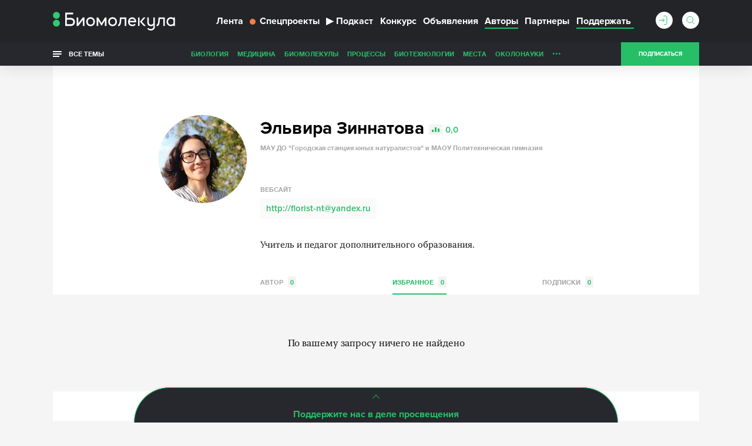

--- FILE ---
content_type: text/html; charset=utf-8
request_url: https://biomolecula.ru/authors/19418/favs
body_size: 13174
content:



<!doctype html>
<!--[if IE 7]><html class="ie7 lt-ie10 lt-ie9 lt-ie8 no-js" lang="ru"><![endif]-->
<!--[if IE 8]><html class="ie8 lt-ie10 lt-ie9 no-js" lang="ru"><![endif]-->
<!--[if IE 9 ]><html class="ie9 lt-ie10 no-js" lang="ru"><![endif]-->
<!--[if (gt IE 9)|!(IE)]><!--><html class="no-js" lang="ru"><!--<![endif]-->
<head>
    <meta charset="utf-8">
    <title>Эльвира Зиннатова | «Биомолекула»</title>
    <meta content="" name="author">
    <meta content="Учитель и педагог дополнительного образования." name="description">
    <meta content="" name="keywords">
    <meta content='https://biomolecula.ru/authors/19418/favs' name='url'>
    <meta name="yandex-verification" content="b5d07c617491fb7a" />
    <meta name="pmail-verification" content="707f7c793fe230437dd2fad628043dd0" />
    <meta property="og:title" content="Эльвира Зиннатова | «Биомолекула»">
    <meta property="og:type" content="website">
    <meta property="og:url" content="https://biomolecula.ru/authors/19418/favs">
    <meta property="og:image" content="">
    <meta property="og:site_name" content="">
    <meta property="og:description" content="Учитель и педагог дополнительного образования.">
    <meta property="twitter:title" content="Эльвира Зиннатова | «Биомолекула»">
    <meta property="twitter:description" content="Учитель и педагог дополнительного образования.">
    <meta property="twitter:image" content="">
    <meta property="twitter:url" content="https://biomolecula.ru/authors/19418/favs">
    <meta property="twitter:site" content="">

    <meta content="telephone=no" name="format-detection">
    <meta name="robots" content="noodp, noydir">
    <meta name="viewport" content="width=device-width, initial-scale=1.0">
    <!-- This make sence for mobile browsers. It means, that content has been optimized for mobile browsers -->
    <meta name="HandheldFriendly" content="true">
    <meta name="cmsmagazine" content="ae2c43ee8f6e5ed32a8a1cbc18f302b2">
    <meta content="IE=edge" http-equiv="X-UA-Compatible">
    
    <link rel="alternate" type="application/atom+xml" title="RSS" href="/public.atom" />
    <link rel="icon" type="image/png" href="/static/favicon.svg">
    <link rel="canonical" href="https://biomolecula.ru/authors/19418/favs">
    <link href="/static/css/main.css" rel="stylesheet" type="text/css">
    <link href="/static/js/vendors/jquery-ui-1.11.4-custom/jquery-ui.min.css" rel="stylesheet" type="text/css">
    
    <script>
        (function(H){H.className=H.className.replace(/\bno-js\b/,'js')})(document.documentElement)
    </script>
    <!--[if lt IE 9 ]><script src="/static/js/vendors/separate-js/html5shiv-3.7.2.min.js"></script><meta content="no" http-equiv="imagetoolbar"><![endif]-->

    
    <script async src="/static/js/ravenjs.js" id="raven"></script>
    <script>
        (function (sentryDataSourceName) {
            var raven = document.getElementById('raven')
            , isNotLoaded = true
            , errors = []
            raven.onreadystatechange = raven.onload = function () {
                if (isNotLoaded) {
                    Raven.config(sentryDataSourceName).install()
                    isNotLoaded = !isNotLoaded
                    errors.forEach(function (error) {
                        Raven.captureException(error[4] || new Error(error[0]), {
                            extra: {
                                file: error[1]
                                , line: error[2]
                                , col: error[3]
                            }
                        })
                    })
                }
            }
            window.onerror = function (message, source, lineNumber, colmnNumber, error) {
                if (isNotLoaded)
                    errors.push([message, source, lineNumber, colmnNumber, error])
            }
        })('')

    </script>


  <!-- Yandex.Metrika counter -->
  <script>
      (function (d, w, c) {
          (w[c] = w[c] || []).push(function() {
              try {
                  w.yaCounter153049 = new Ya.Metrika({
                      id:153049,
                      clickmap:true,
                      trackLinks:true,
                      accurateTrackBounce:true,
                      webvisor:true
                  });
              } catch(e) { }
          });

          var n = d.getElementsByTagName("script")[0],
              s = d.createElement("script"),
              f = function () { n.parentNode.insertBefore(s, n); };
          s.type = "text/javascript";
          s.async = true;
          s.src = "https://mc.yandex.ru/metrika/watch.js";

          if (w.opera == "[object Opera]") {
              d.addEventListener("DOMContentLoaded", f, false);
          } else { f(); }
      })(document, window, "yandex_metrika_callbacks");
  </script>
  <!-- /Yandex.Metrika counter -->

    <script async src="https://statika.mpsuadv.ru/scripts/9017.js"></script>


</head>

<body class="page">
    
    <!-- Rating Mail.ru counter -->
    <script>
    var _tmr = window._tmr || (window._tmr = []);
    _tmr.push({id: "3142136", type: "pageView", start: (new Date()).getTime()});
    (function (d, w, id) {
      if (d.getElementById(id)) return;
      var ts = d.createElement("script"); ts.type = "text/javascript"; ts.async = true; ts.id = id;
      ts.src = "https://top-fwz1.mail.ru/js/code.js";
      var f = function () {var s = d.getElementsByTagName("script")[0]; s.parentNode.insertBefore(ts, s);};
      if (w.opera == "[object Opera]") { d.addEventListener("DOMContentLoaded", f, false); } else { f(); }
    })(document, window, "topmailru-code");
    </script>
    <!-- //Rating Mail.ru counter -->
    

    <svg class="visually-hidden">
        <filter id="blur-filter">
            <feGaussianBlur stdDeviation="6"></feGaussianBlur>
        </filter>
    </svg>
    
    <header class="header">
        

        <div class="header-navigation">
            <div class="container">
                <div class="header-navigation_wrap">
                    
	<style>
        .dropdown {
            position: relative;
        }

        .dropdown-content {
            display: none;
            position: absolute;
            background-color: #f9f9f9;
            min-width: 160px;
            z-index: 1;
        }

        .dropdown-content li {
            float: none;
        }

        .dropdown-content li a {
            color: black;
            text-decoration: none;
            display: block;
            text-align: left;
        }

        .dropdown-content li a:hover {
            background-color: #f1f1f1;
        }

        .dropdown-content li .header-navigation-contest_link:hover {
            background-color: #26bf68;
        }

        .dropdown:hover .dropdown-content {
            display: block;
        }

        .header-navigation-contest_link {
            font-size: 13px;
            margin-left: 10px;
            margin-top: 5px;
        }
    </style>



<div class="header-navigation-menu">
    <span class="header-navigation-menu_icon _dropdown-trigger">
        <span class="header-navigation-menu_img-container">
            <img class="header-navigation-menu_img" src="/static/img/general/menu.svg" alt="Меню" height="20" width="20">
        </span>
    </span>
    <a href="/" class="header-logo_link">
        <img class="header-logo__image header-logo__image_big" src="/static/img/general/logo-new.svg" alt="Биомолекула" />
        <img class="header-logo__image header-logo__image_small" src="/static/img/general/mini-logo.svg" alt="Биомолекула" />
    </a>



    <ul class="header-navigation-menu_list header-dropdown _dropdown-content">
        <li class="header-navigation-menu_item"><a href="/articles" class="header-navigation-menu_link">Лента</a></li>
        <li class="header-navigation-menu_item"><a href="/specials" class="header-navigation-menu_link header-navigation-menu_link_specials"><span class="menu-link_special-sign"></span>Спецпроекты</a></li>
        <li class="header-navigation-menu_item"><a href="/podcast" class="header-navigation-menu_link "><span>▶</span>Подкаст</a></li>
        
            <li class="header-navigation-menu_item dropdown">
                <a href="/biomoltext/bio-mol-tekst-2025" class="header-navigation-menu_link">Конкурс</a>
                <ul class="dropdown-content dropdown-contest">
                    <li class="header-navigation-menu_item"><a href="/biomoltext" class="header-navigation-menu_link header-navigation-contest_link">О конкурсе «Био/мол/текст»</a></li>
                    
                        <li class="header-navigation-menu_item"><a href="/biomoltext/bio-mol-tekst-2025" class="header-navigation-menu_link header-navigation-contest_link">«Био/мол/текст»-2025/2026</a></li>
                    
                        <li class="header-navigation-menu_item"><a href="/biomoltext/bio-mol-tekst-2024" class="header-navigation-menu_link header-navigation-contest_link">«Био/мол/текст»-2024/2025</a></li>
                    
                        <li class="header-navigation-menu_item"><a href="/biomoltext/bio-mol-tekst-2023" class="header-navigation-menu_link header-navigation-contest_link">«Био/мол/текст»-2023/2024</a></li>
                    
                        <li class="header-navigation-menu_item"><a href="/biomoltext/bio-mol-tekst-2022" class="header-navigation-menu_link header-navigation-contest_link">«Био/мол/текст»-2022/2023</a></li>
                    
                        <li class="header-navigation-menu_item"><a href="/biomoltext/bio-mol-tekst-2021" class="header-navigation-menu_link header-navigation-contest_link">«Био/мол/текст»-2021/2022</a></li>
                    
                        <li class="header-navigation-menu_item"><a href="/biomoltext/bio-mol-tekst-2020" class="header-navigation-menu_link header-navigation-contest_link">«Био/мол/текст»-2020/2021</a></li>
                    
                        <li class="header-navigation-menu_item"><a href="/biomoltext/bio-mol-tekst-2019" class="header-navigation-menu_link header-navigation-contest_link">«Био/мол/текст»-2019</a></li>
                    
                        <li class="header-navigation-menu_item"><a href="/biomoltext/bio-mol-tekst-2018" class="header-navigation-menu_link header-navigation-contest_link">«Био/мол/текст»-2018</a></li>
                    
                        <li class="header-navigation-menu_item"><a href="/biomoltext/bio-mol-tekst-2017" class="header-navigation-menu_link header-navigation-contest_link">«Био/мол/текст»-2017</a></li>
                    
                        <li class="header-navigation-menu_item"><a href="/biomoltext/bio-mol-tekst-2016" class="header-navigation-menu_link header-navigation-contest_link">«Био/мол/текст»-2016</a></li>
                    
                        <li class="header-navigation-menu_item"><a href="/biomoltext/bio-mol-tekst-2015" class="header-navigation-menu_link header-navigation-contest_link">«Био/мол/текст»-2015</a></li>
                    
                        <li class="header-navigation-menu_item"><a href="/biomoltext/bio-mol-tekst-2014" class="header-navigation-menu_link header-navigation-contest_link">«Био/мол/текст»-2014</a></li>
                    
                        <li class="header-navigation-menu_item"><a href="/biomoltext/bio-mol-tekst-2013" class="header-navigation-menu_link header-navigation-contest_link">«Био/мол/текст»-2013</a></li>
                    
                        <li class="header-navigation-menu_item"><a href="/biomoltext/bio-mol-tekst-2012" class="header-navigation-menu_link header-navigation-contest_link">«Био/мол/текст»-2012</a></li>
                    
                        <li class="header-navigation-menu_item"><a href="/biomoltext/bio-mol-tekst-2011" class="header-navigation-menu_link header-navigation-contest_link">«Био/мол/текст»-2011</a></li>
                    
                </ul>
            </li>
        
        <li class="header-navigation-menu_item"><a href="/notices" class="header-navigation-menu_link">Объявления</a></li>
        <li class="header-navigation-menu_item"><a href="/authors/writers?sort_by=rating" class="header-navigation-menu_link _active">Авторы</a></li>
        <li class="header-navigation-menu_item"><a href="/partners" class="header-navigation-menu_link">Партнеры</a></li>
        <li class="header-navigation-menu_item"><a href="/donate" class="header-navigation-menu_link header-navigation-menu_link_donate"><span>Поддержать</span></a></li>
    </ul>
</div>

                    <div class="header-sub-right header-sub-right_nav">
                        
                            <a class="userbar-noauth_login open-login" href="#popup-login"></a>
                        

                        
                            <div class="header-search">
                                <form action="/search/" class="header-search_form">
                                    <div class="header-search_wrap">
                                        <input type="text" class="header-search_input" id="header-search_input" data-source-url="/search-hint/">
                                        <input type="submit" class="header-search_submit" value="">
                                    </div>
                                    <span class="header-search_label"></span>
                                </form>
                                <div class="header-search_result header-search_result__yesresult">
                                    <div class="header-search_row">
                                        <div class="header-search_category">
                                            Публикации
                                        </div>
                                        <div class="header-search_content">
                                            <p>&mdash;</p>
                                        </div>
                                    </div>
                                    <div class="header-search_row">
                                        <div class="header-search_category">
                                            Темы
                                        </div>
                                        <div class="header-search_content">
                                            <p>&mdash;</p>
                                        </div>
                                    </div>
                                    <div class="header-search_row">
                                        <div class="header-search_category">
                                            Авторы
                                        </div>
                                        <div class="header-search_content">
                                            <p>&mdash;</p>
                                        </div>
                                    </div>
                                    <div class="header-search_row">
                                        <div class="header-search_category">
                                            Комментарии
                                        </div>
                                        <div class="header-search_content">
                                            <p>&mdash;</p>
                                        </div>
                                    </div>
                                </div>
                                <div class="header-search_result header-search_result__noresult">
                                    <div class="header-search_row">
                                        <div class="header-search_content">
                                            <p class="header-search_noresult-title">Поиск не дал результатов</p>
                                            <p class="header-search_big-text">По вашему запросу ничего не найдено</p>
                                        </div>
                                    </div>
                                </div>
                            </div>
                        
                        
                            <a class="header__subcribe-link header__subcribe-link_nav open-subscribe" href="#feed">Подписаться</a>
                        
                    </div>
                </div>
            </div>
            <div class="header-overlay"></div>
        </div>
        <div class="header-sub-navigation">
            <div class="container">
                <div class="header-navigation_wrap">
                    <div class="all-themes">
                        <button type="button" class="all-themes_btn">
                            <span class="all-themes_text">Все темы</span>
                            <span class="all-themes_text all-themes_text-mobile">Темы</span>
                        </button>
                    </div>
                    <ul class="header-sub-navigation-menu">
                        
                            <li class="header-sub-navigation-menu_item hidden"><a href="/themes/biology" class="header-sub-navigation-menu_link">Биология</a>
                        
                            <li class="header-sub-navigation-menu_item hidden"><a href="/themes/medicine" class="header-sub-navigation-menu_link">Медицина</a>
                        
                            <li class="header-sub-navigation-menu_item hidden"><a href="/themes/biomolecules" class="header-sub-navigation-menu_link">Биомолекулы</a>
                        
                            <li class="header-sub-navigation-menu_item hidden"><a href="/themes/processes" class="header-sub-navigation-menu_link">Процессы</a>
                        
                            <li class="header-sub-navigation-menu_item hidden"><a href="/themes/techno" class="header-sub-navigation-menu_link">Биотехнологии</a>
                        
                            <li class="header-sub-navigation-menu_item hidden"><a href="/themes/places" class="header-sub-navigation-menu_link">Места</a>
                        
                            <li class="header-sub-navigation-menu_item hidden"><a href="/themes/okolonauki" class="header-sub-navigation-menu_link">ОколоНауки</a>
                        
                            <li class="header-sub-navigation-menu_item hidden"><a href="/themes/children" class="header-sub-navigation-menu_link">Детям</a>
                        
                            <li class="header-sub-navigation-menu_item hidden"><a href="/themes/person" class="header-sub-navigation-menu_link">Личность</a>
                        
                            <li class="header-sub-navigation-menu_item hidden"><a href="/themes/sport" class="header-sub-navigation-menu_link">Спорт</a>
                        
                            <li class="header-sub-navigation-menu_item hidden"><a href="/themes/nagljadno" class="header-sub-navigation-menu_link">Наглядно о ненаглядном</a>
                        
                        <li class="header-sub-navigation-menu_item nav-more hidden"><a class="header-sub-navigation-menu_more" href="#">...</a>
                            <ul class="header-sub-navigation-menu_more-menu"></ul>
                        </li>
                      </li>
                    </ul>
                    <div class="header-sub-right">
                        
                            <a class="header__subcribe-link open-subscribe" href="#feed">Подписаться</a>
                        
                    </div>
                </div>
            </div>
            <div class="header-themes-holder">
                <div class="container">
                    <div class="header-themes" id="header-themes">
                        <button class="header-themes__close-btn">
                            <svg viewBox="0 0 28 28" version="1.1" xmlns="http://www.w3.org/2000/svg">
                                <line x1="0" y1="28" x2="28" y2="0" stroke="#27a25e" stroke-width="1" />
                                <line x1="0" y1="0" x2="28" y2="28" stroke="#27a25e" stroke-width="1" />
                            </svg>
                        </button>
                    
                        <ul class="header-themes_list">
                            <li class="header-themes_title"><a href="/themes/medicine" class="header-themes_link">Медицина</a></li>
                            
                                <li class="header-themes_item"><a href="/themes/SARS-CoV-2" class="header-themes_link">SARS-CoV-2</a></li>
                            
                                <li class="header-themes_item"><a href="/themes/biomolekula-forbes" class="header-themes_link">«Биомолекула» — Forbes</a></li>
                            
                                <li class="header-themes_item"><a href="/themes/allergija" class="header-themes_link">Аллергия</a></li>
                            
                                <li class="header-themes_item"><a href="/themes/antibiotiki" class="header-themes_link">Антибиотики</a></li>
                            
                                <li class="header-themes_item"><a href="/themes/ateroskleroz" class="header-themes_link">Атеросклероз</a></li>
                            
                                <li class="header-themes_item"><a href="/themes/autoimmunitet" class="header-themes_link">Аутоиммунитет</a></li>
                            
                                <li class="header-themes_item"><a href="/themes/bol" class="header-themes_link">Боль</a></li>
                            
                                <li class="header-themes_item"><a href="/themes/vich" class="header-themes_link">ВИЧ/СПИД</a></li>
                            
                                <li class="header-themes_item"><a href="/themes/vakciny" class="header-themes_link">Вакцины</a></li>
                            
                                <li class="header-themes_item"><a href="/themes/zika" class="header-themes_link">Вирус Зика</a></li>
                            
                                <li class="header-themes_item"><a href="/themes/ebola" class="header-themes_link">Вирус Эбола</a></li>
                            
                                <li class="header-themes_item"><a href="/themes/gen-terapija" class="header-themes_link">Генная терапия</a></li>
                            
                                <li class="header-themes_item"><a href="/themes/gripp" class="header-themes_link">Грипп</a></li>
                            
                                <li class="header-themes_item"><a href="/themes/depressija" class="header-themes_link">Депрессия</a></li>
                            
                                <li class="header-themes_item"><a href="/themes/dermatologija" class="header-themes_link">Дерматология</a></li>
                            
                                <li class="header-themes_item"><a href="/themes/diagnostika" class="header-themes_link">Диагностика</a></li>
                            
                                <li class="header-themes_item"><a href="/themes/zdravoohranenie" class="header-themes_link">Здравоохранение</a></li>
                            
                                <li class="header-themes_item"><a href="/themes/nejrodegeneracija" class="header-themes_link">Нейродегенерация</a></li>
                            
                                <li class="header-themes_item"><a href="/themes/nikotin" class="header-themes_link">Никотин</a></li>
                            
                                <li class="header-themes_item"><a href="/themes/oncology" class="header-themes_link">Онкология</a></li>
                            
                                <li class="header-themes_item"><a href="/themes/pers-med" class="header-themes_link">Персонализированная медицина</a></li>
                            
                                <li class="header-themes_item"><a href="/themes/pitanie" class="header-themes_link">Питание</a></li>
                            
                                <li class="header-themes_item"><a href="/themes/son" class="header-themes_link">Сон</a></li>
                            
                                <li class="header-themes_item"><a href="/themes/stvol-kletki" class="header-themes_link">Стволовые клетки</a></li>
                            
                                <li class="header-themes_item"><a href="/themes/farma" class="header-themes_link">Фармакология</a></li>
                            
                                <li class="header-themes_item"><a href="/themes/epilepsija" class="header-themes_link">Эпилепсия</a></li>
                            
                        </ul>
                    
                        <ul class="header-themes_list">
                            <li class="header-themes_title"><a href="/themes/biology" class="header-themes_link">Биология</a></li>
                            
                                <li class="header-themes_item"><a href="/themes/suhaja" class="header-themes_link">«Сухая» биология</a></li>
                            
                                <li class="header-themes_item"><a href="/themes/antropologija" class="header-themes_link">Антропология</a></li>
                            
                                <li class="header-themes_item"><a href="/themes/bionika" class="header-themes_link">Бионика</a></li>
                            
                                <li class="header-themes_item"><a href="/themes/biofizika" class="header-themes_link">Биофизика</a></li>
                            
                                <li class="header-themes_item"><a href="/themes/virusy" class="header-themes_link">Вирусология</a></li>
                            
                                <li class="header-themes_item"><a href="/themes/voprosy-pola" class="header-themes_link">Вопросы пола</a></li>
                            
                                <li class="header-themes_item"><a href="/themes/gmo" class="header-themes_link">ГМО</a></li>
                            
                                <li class="header-themes_item"><a href="/themes/genetika" class="header-themes_link">Генетика</a></li>
                            
                                <li class="header-themes_item"><a href="/themes/immunno" class="header-themes_link">Иммунология</a></li>
                            
                                <li class="header-themes_item"><a href="/themes/micro" class="header-themes_link">Микробиология</a></li>
                            
                                <li class="header-themes_item"><a href="/themes/nejro" class="header-themes_link">Нейробиология</a></li>
                            
                                <li class="header-themes_item"><a href="/themes/nosimye-tech" class="header-themes_link">Носимые технологии</a></li>
                            
                                <li class="header-themes_item"><a href="/themes/psicho" class="header-themes_link">Психогенетика</a></li>
                            
                                <li class="header-themes_item"><a href="/themes/sintetika" class="header-themes_link">Синтетическая биология</a></li>
                            
                                <li class="header-themes_item"><a href="/themes/starenie" class="header-themes_link">Старение</a></li>
                            
                                <li class="header-themes_item"><a href="/themes/struktura" class="header-themes_link">Структурная биология</a></li>
                            
                                <li class="header-themes_item"><a href="/themes/citologija" class="header-themes_link">Цитология</a></li>
                            
                                <li class="header-themes_item"><a href="/themes/evoljucija" class="header-themes_link">Эволюционная биология</a></li>
                            
                                <li class="header-themes_item"><a href="/themes/ekologija" class="header-themes_link">Экология</a></li>
                            
                                <li class="header-themes_item"><a href="/themes/embriologija" class="header-themes_link">Эмбриология</a></li>
                            
                                <li class="header-themes_item"><a href="/themes/epigenetika" class="header-themes_link">Эпигенетика</a></li>
                            
                                <li class="header-themes_item"><a href="/themes/etologija" class="header-themes_link">Этология</a></li>
                            
                        </ul>
                    
                        <ul class="header-themes_list">
                            <li class="header-themes_title"><a href="/themes/biomolecules" class="header-themes_link">Биомолекулы</a></li>
                            
                                <li class="header-themes_item"><a href="/themes/gpcr" class="header-themes_link">GPCR</a></li>
                            
                                <li class="header-themes_item"><a href="/themes/afk" class="header-themes_link">АФК</a></li>
                            
                                <li class="header-themes_item"><a href="/themes/amiloidy" class="header-themes_link">Амилоиды</a></li>
                            
                                <li class="header-themes_item"><a href="/themes/membrany" class="header-themes_link">Биомембраны</a></li>
                            
                                <li class="header-themes_item"><a href="/themes/gormony-rastenij" class="header-themes_link">Гормоны растений</a></li>
                            
                                <li class="header-themes_item"><a href="/themes/dnk" class="header-themes_link">ДНК</a></li>
                            
                                <li class="header-themes_item"><a href="/themes/ionn-kanaly" class="header-themes_link">Ионные каналы</a></li>
                            
                                <li class="header-themes_item"><a href="/themes/mge" class="header-themes_link">МГЭ</a></li>
                            
                                <li class="header-themes_item"><a href="/themes/matriks" class="header-themes_link">Матрикс</a></li>
                            
                                <li class="header-themes_item"><a href="/themes/nejromediatory" class="header-themes_link">Нейромедиаторы</a></li>
                            
                                <li class="header-themes_item"><a href="/themes/rnk" class="header-themes_link">РНК</a></li>
                            
                                <li class="header-themes_item"><a href="/themes/receptory" class="header-themes_link">Рецепторы</a></li>
                            
                                <li class="header-themes_item"><a href="/themes/hromatin" class="header-themes_link">Хроматин</a></li>
                            
                        </ul>
                    
                        <ul class="header-themes_list">
                            <li class="header-themes_title"><a href="/themes/techno" class="header-themes_link">Биотехнологии</a></li>
                            
                                <li class="header-themes_item"><a href="/themes/CAR-T" class="header-themes_link">CAR-T</a></li>
                            
                                <li class="header-themes_item"><a href="/themes/crispr" class="header-themes_link">CRISPR/CAS</a></li>
                            
                                <li class="header-themes_item"><a href="/themes/gwas" class="header-themes_link">GWAS</a></li>
                            
                                <li class="header-themes_item"><a href="/themes/gen-inzhenerija" class="header-themes_link">Генная инженерия</a></li>
                            
                                <li class="header-themes_item"><a href="/themes/mikrochipy" class="header-themes_link">ДНК-микрочипы</a></li>
                            
                                <li class="header-themes_item"><a href="/themes/drag-disajn" class="header-themes_link">Драг-дизайн</a></li>
                            
                                <li class="header-themes_item"><a href="/themes/kvantovye-tochki" class="header-themes_link">Квантовые точки</a></li>
                            
                                <li class="header-themes_item"><a href="/themes/nano" class="header-themes_link">Нано(био)технологии</a></li>
                            
                                <li class="header-themes_item"><a href="/themes/optogenetika" class="header-themes_link">Оптогенетика</a></li>
                            
                                <li class="header-themes_item"><a href="/themes/rnk-interferencija" class="header-themes_link">РНК-интерференция</a></li>
                            
                                <li class="header-themes_item"><a href="/themes/sekvenirovanie" class="header-themes_link">Секвенирование ДНК</a></li>
                            
                                <li class="header-themes_item"><a href="/themes/tkan-inzhenerija" class="header-themes_link">Тканевая инженерия</a></li>
                            
                                <li class="header-themes_item"><a href="/themes/fluorescencija" class="header-themes_link">Флуоресценция</a></li>
                            
                        </ul>
                    
                        <ul class="header-themes_list">
                            <li class="header-themes_title"><a href="/themes/processes" class="header-themes_link">Процессы</a></li>
                            
                                <li class="header-themes_item"><a href="/themes/anabioz" class="header-themes_link">Анабиоз</a></li>
                            
                                <li class="header-themes_item"><a href="/themes/apoptoz" class="header-themes_link">Апоптоз</a></li>
                            
                                <li class="header-themes_item"><a href="/themes/autofagija" class="header-themes_link">Аутофагия</a></li>
                            
                                <li class="header-themes_item"><a href="/themes/biodegradation" class="header-themes_link">Биодеградация</a></li>
                            
                                <li class="header-themes_item"><a href="/themes/matabolizm" class="header-themes_link">Метаболизм</a></li>
                            
                                <li class="header-themes_item"><a href="/themes/fotosintez" class="header-themes_link">Фотосинтез</a></li>
                            
                        </ul>
                    
                        <ul class="header-themes_list">
                            <li class="header-themes_title"><a href="/themes/okolonauki" class="header-themes_link">ОколоНауки</a></li>
                            
                                <li class="header-themes_item"><a href="/themes/itogi" class="header-themes_link">Итоги года</a></li>
                            
                                <li class="header-themes_item"><a href="/themes/karera" class="header-themes_link">Карьера</a></li>
                            
                                <li class="header-themes_item"><a href="/themes/opinion" class="header-themes_link">Мнения</a></li>
                            
                                <li class="header-themes_item"><a href="/themes/intervju" class="header-themes_link">Наука из первых рук</a></li>
                            
                                <li class="header-themes_item"><a href="/themes/obrazovanie" class="header-themes_link">Образование</a></li>
                            
                                <li class="header-themes_item"><a href="/themes/svoja-rabota" class="header-themes_link">Своя работа</a></li>
                            
                        </ul>
                    
                        <ul class="header-themes_list">
                            <li class="header-themes_title"><a href="/themes/nagljadno" class="header-themes_link">Наглядно о ненаглядном</a></li>
                            
                                <li class="header-themes_item"><a href="/themes/video" class="header-themes_link">Видео</a></li>
                            
                                <li class="header-themes_item"><a href="/themes/infografika" class="header-themes_link">Инфографика</a></li>
                            
                                <li class="header-themes_item"><a href="/themes/komiks" class="header-themes_link">Комикс</a></li>
                            
                                <li class="header-themes_item"><a href="/themes/mult" class="header-themes_link">Мультфильм</a></li>
                            
                        </ul>
                    
                        <ul class="header-themes_list">
                            <li class="header-themes_title"><a href="/themes/person" class="header-themes_link">Личность</a></li>
                            
                                <li class="header-themes_item"><a href="/themes/nobel" class="header-themes_link">Нобелевские лауреаты</a></li>
                            
                        </ul>
                    
                        <ul class="header-themes_list">
                            <li class="header-themes_title"><a href="/themes/places" class="header-themes_link">Места</a></li>
                            
                        </ul>
                    
                        <ul class="header-themes_list">
                            <li class="header-themes_title"><a href="/themes/children" class="header-themes_link">Детям</a></li>
                            
                        </ul>
                    
                        <ul class="header-themes_list">
                            <li class="header-themes_title"><a href="/themes/sport" class="header-themes_link">Спорт</a></li>
                            
                        </ul>
                    
                    </div>
                </div>
            </div>
        </div>
    </header>
    
    
    <section class="page-wrapper ">
        
        <div class="container">
        

    
<div class="mainbar mainbar__insert author">
    <div class="inset-container">
        <div class="author_holder vcard">
            <div class="author_img">
                
                
                    <img class="photo" src="/media/cache/af/09/af09dd07537fabcff3389a2707b78779.jpg" alt="Эльвира Зиннатова" width="150" height="150">
                
                
                
            </div>
            <div class="author_content">
                <h1 class="author_title"><span class="fn">Эльвира Зиннатова</span> <span class="author_rating">0,0</span></h1>
                <p class="author_overview org">МАУ ДО &quot;Городская станция юных натуралистов&quot; и МАОУ Политехническая гимназия</p>
                <h2></h2>
                <h2></h2>

                <ul class="author_contacts">
                    
                    <li class="author_contacts-item">
                        <p class="author_contacts-label">Вебсайт</p>
                        <a class="author_contacts-content url" href="http://florist-nt@yandex.ru" target="_blank">http://florist-nt@yandex.ru</a>
                    
                    
                </ul>
                
                
                <div class="author_socials">
                    
                </div>
                

                <div class="author_content-holder note">
                    <div class="js-line-clamping loadmore"
                        data-line-clamping='{
                            "height": 90,
                            "watch": true,
                            "loadmoreClass": "loadmore__collapsed",
                            "toggleBtnSelector": ".js-loadmore_btn",
                            "content": ".js-loadmore_text"}'>
                        <p class="js-loadmore_text loadmore_text">Учитель и педагог дополнительного образования.</p>
                        <button class="js-loadmore_btn loadmore_btn">...</button>
                    </div>
                </div>

                <ul class="types">
                    <li><a class="types_item"
                           href="/authors/19418">Автор <span class="types_count">0</span></a>
                        
                        
                        
                        
                    </li>
                    <li><a class="types_item active"
                            href="/authors/19418/favs">Избранное <span class="types_count">0</span></a></li>
                    <li><a class="types_item"
                            href="/authors/19418/feed">Подписки <span class="types_count" id="feed_count">0</span></a></li>
                </ul>
            </div>
        </div>
    </div>
</div>


<div class="mainbar">
    
    <ul class="row article-list">
        
            


<p class="articles__none">По вашему запросу ничего не найдено</p>


        
    </ul>

    <div class="paginator">
        
<ul class="paginator_list"><li><a href="?page=1" data-page="1" class="paginator_item active">1</a></li></ul>

    </div>
    
    


<div class="donate-slider">
    <div class="donate-slider_close">
        <button class="donate-slider__button"></button>
        <h2 class="donate-slider__title">Поддержите нас в деле просвещения</h2>
    </div>
    <div class="donate-slider__content donate-slider__content_none">
        <div class="donate__flex donate__flex_col donate-slider_col">
            <p class="donate-slider__desc">Больше <span id="donate__years"></span> Биомолекула рассказывает о биологии и медицине — сейчас у нас на сайте несколько тысяч статей. Если вам нравится наш сайт и вы хотите, чтобы он дальше работал, поддержите нас, пожалуйста, посильной суммой — разово или ежемесячно. Ежемесячные платежи предпочтительнее &#128512</p>
            <a href="/donate">
                <button class="donate__button">Поддержать</button>
            </a>
        </div>
        <img class="donate__image donate__image_mobile donate-slider__image" src="/static/img/general/donate_black.png">
        <button class="donate-slider__close-btn"></button>
    </div>
</div>

</div>

        </div>
        
    </section>

    <footer class="footer">
        <div class="footer_main">
            <div class="container">
                <div class="footer-primary-line">
                    <div class="footer-left">
                        <div class="poweright">
                            Использование материалов сайта разрешено только при наличии активной ссылки на источник. Все права на изображения и тексты принадлежат их авторам.
                        </div>
                    </div>
                    <div class="footer-right">
                        <ul class="footer-submenu">
                            <li class="footer-submenu_item"><a class="footer-submenu_link" href="/about">О проекте</a></li>
                            <li class="footer-submenu_item"><a class="footer-submenu_link" href="/to_authors">Авторам</a></li>
                            <li class="footer-submenu_item"><a class="footer-submenu_link" href="/partners">Партнеры</a></li>
                            <li class="footer-submenu_item"><a class="footer-submenu_link" href="/info-partners">Инфопартнеры</a></li>
                            <li class="footer-submenu_item"><a class="footer-submenu_link" href="/donate">Помочь проекту</a></li>
                            <li class="footer-submenu_item"><a class="footer-submenu_link" href="mailto:editorial@biomolecula.ru">Написать нам</a></li>
                            <li class="footer-submenu_item"><a class="footer-submenu_link" href="/privacy">Политика конфиденциальности</a></li>
                        </ul>
                    </div>
                </div>
                <div class="footer-second-line">
                    <div class="footer-left">
                        <a class="footer-logo" href="/"><img class="footer-logo_image" src="/static/img/general/logo.svg" alt="Биомолекула"></a>
                    </div>
                    <div class="footer-right">
                        <div class="footer-social">
                            <p class="footer-social_label">Подпишитесь</p>
                            <ul class="footer-social_list">
                                
                                <li class="footer-social_item"><a class="footer-social_link footer-social_link__vk" href="https://vk.ru/biomolecula" title="ВКонтакте"></a></li>
                                <li class="footer-social_item"><a class="footer-social_link footer-social_link__tg" href="https://t.me/biomolecula" title="Telegram"></a></li>
                                <li class="footer-social_item"><a class="footer-social_link footer-social_link__ig" href="https://www.instagram.com/biomolecula_ru" title="Instagram"></a></li>
                                <li class="footer-social_item"><a class="footer-social_link footer-social_link__zen" href="https://zen.yandex.ru/id/5c389b6f10be9500aad8588c" title="Яндекс.Дзен"></a></li>
                                <li class="footer-social_item"><a class="footer-social_link footer-social_link__tiktok" href="https://www.tiktok.com/@biomolecula" title="TikTok"></a></li>
                                <li class="footer-social_item"><a class="footer-social_link footer-social_link__rss" href="/public.atom" title="RSS"></a></li>
                            </ul>
                        </div>
                    </div>
                </div>
            </div>
        </div>
        <div class="footer_end">
            <div class="container clearfix">
                <div class="footer_endwrap">
                    <div class="footer_info">
                      <div class="footer_copy">&copy; 2007&mdash;2026 «Биомолекула»</div>
                      <div class="footer_copy footer_copy_autowidth">(ООО «Биомолтекст», ОГРН: 1127746103430 / ИНН: 7729702988)</div>
                      <div class="footer_mass-media footer_mass-media_autowidth">Свидетельство о регистрации СМИ <a class="footer_wbtech" href="https://rkn.gov.ru/mass-communications/reestr/media/?id=823631&page=">Эл № ФС77-79343</a></div>
                    </div>

                    <a class="footer_wbtech" href="http://wbtech.pro/">Site by <strong>WB—Tech</strong></a>
                    <span class="footer_link">Контент-сопровождение — <a class="footer_wbtech" href="http://biotext.ru" rel="nofollow">НТК &laquo;Биотекст&raquo;</a></span>
                    <a class="footer_totop" href="#"></a>
                </div>
            </div>
        </div>
    </footer>

    <div class="popups-placeholder">
        
<div id="feed" class="popup subscribe">
    <button class="popup_close">Закрыть</button>
    <form action="/feed" method="post" id="feed_form">
        <input type="hidden" name="csrfmiddlewaretoken" value="n4DY0INE4KJsW1kGq9RRf3D1gNxCdDCqE7bdOHLX8akh5tu2x0GgaCSW7ZcqgDle">
        <header class="popup_header">
            <div class="popup-container">
                <h3 class="popup_title">Подписки</h3>
            </div>
        </header>
        <div class="popup_premain">
            <div class="popup-container">
                <!-- Социалки -->
            </div>
        </div>
        <div class="popup-main">
            <div class="popup-container">
                <div class="clearfix">
                    <div class="popup-half">
                        <p class="text-info">Рассылка по электронной почте</p>
                        <ul class="control-group" id="id_notify">
                            
                                <li>
                                    <label class="control-group_item subscribe_count
                                             active">
                                        Один раз в месяц <span></span>
                                        <input value="1month" type="radio" name="notify"
                                             checked="checked">
                                    </label>
                                </li>
                            
                                <li>
                                    <label class="control-group_item subscribe_count
                                            ">
                                        Один раз в неделю <span></span>
                                        <input value="1week" type="radio" name="notify"
                                            >
                                    </label>
                                </li>
                            
                                <li>
                                    <label class="control-group_item subscribe_cancel
                                            ">
                                        Отключена
                                        <input value="off" type="radio" name="notify"
                                            >
                                    </label>
                                </li>
                            
                        </ul>
                    </div>
                    <div class="popup-half">
                        <p class="text-info">RSS лента</p>
                        <div class="rss">
                            
                            
                            <em></em><a class="rss_link" href="https://biomolecula.ru/213c5d51-b6b3-446a-8959-346037ec31eb.atom">https://biomolecula.ru/213c5d51-b6b3-446a-8959-346037ec31eb.atom</a>
                            <input type="text" name="slug" value="213c5d51-b6b3-446a-8959-346037ec31eb" hidden readonly required id="id_slug"><input type="hidden" name="initial-slug" value="213c5d51-b6b3-446a-8959-346037ec31eb" id="initial-id_slug">
                        </div>
                    </div>
                </div>

                <div class="subscribe_holder">
                    <div class="subscribe-list">
                        <div class="subscribe_overlay"></div>
                            
<div  id="id_theme" name="theme" required>

        <div class="subscribe-item">
            <div class="checkbox checkbox__big">
                <input
                        type="checkbox" id="sub-1-0" value="25" name="theme"
                        >
                <label for="sub-1-0">Биология</label>
            </div>
            
                <div class="checkbox">
                    <input
                        value="57" type="checkbox" name="theme"
                        id="sub-1-1"
                        >
                    <label for="sub-1-1">«Сухая» биология</label>
                </div>
            
                <div class="checkbox">
                    <input
                        value="48" type="checkbox" name="theme"
                        id="sub-1-2"
                        >
                    <label for="sub-1-2">Антропология</label>
                </div>
            
                <div class="checkbox">
                    <input
                        value="50" type="checkbox" name="theme"
                        id="sub-1-3"
                        >
                    <label for="sub-1-3">Бионика</label>
                </div>
            
                <div class="checkbox">
                    <input
                        value="49" type="checkbox" name="theme"
                        id="sub-1-4"
                        >
                    <label for="sub-1-4">Биофизика</label>
                </div>
            
                <div class="checkbox">
                    <input
                        value="51" type="checkbox" name="theme"
                        id="sub-1-5"
                        >
                    <label for="sub-1-5">Вирусология</label>
                </div>
            
                <div class="checkbox">
                    <input
                        value="34" type="checkbox" name="theme"
                        id="sub-1-6"
                        >
                    <label for="sub-1-6">Вопросы пола</label>
                </div>
            
                <div class="checkbox">
                    <input
                        value="33" type="checkbox" name="theme"
                        id="sub-1-7"
                        >
                    <label for="sub-1-7">ГМО</label>
                </div>
            
                <div class="checkbox">
                    <input
                        value="120" type="checkbox" name="theme"
                        id="sub-1-8"
                        >
                    <label for="sub-1-8">Генетика</label>
                </div>
            
                <div class="checkbox">
                    <input
                        value="53" type="checkbox" name="theme"
                        id="sub-1-9"
                        >
                    <label for="sub-1-9">Иммунология</label>
                </div>
            
                <div class="checkbox">
                    <input
                        value="54" type="checkbox" name="theme"
                        id="sub-1-10"
                        >
                    <label for="sub-1-10">Микробиология</label>
                </div>
            
                <div class="checkbox">
                    <input
                        value="52" type="checkbox" name="theme"
                        id="sub-1-11"
                        >
                    <label for="sub-1-11">Нейробиология</label>
                </div>
            
                <div class="checkbox">
                    <input
                        value="131" type="checkbox" name="theme"
                        id="sub-1-12"
                        >
                    <label for="sub-1-12">Носимые технологии</label>
                </div>
            
                <div class="checkbox">
                    <input
                        value="55" type="checkbox" name="theme"
                        id="sub-1-13"
                        >
                    <label for="sub-1-13">Психогенетика</label>
                </div>
            
                <div class="checkbox">
                    <input
                        value="58" type="checkbox" name="theme"
                        id="sub-1-14"
                        >
                    <label for="sub-1-14">Синтетическая биология</label>
                </div>
            
                <div class="checkbox">
                    <input
                        value="35" type="checkbox" name="theme"
                        id="sub-1-15"
                        >
                    <label for="sub-1-15">Старение</label>
                </div>
            
                <div class="checkbox">
                    <input
                        value="56" type="checkbox" name="theme"
                        id="sub-1-16"
                        >
                    <label for="sub-1-16">Структурная биология</label>
                </div>
            
                <div class="checkbox">
                    <input
                        value="59" type="checkbox" name="theme"
                        id="sub-1-17"
                        >
                    <label for="sub-1-17">Цитология</label>
                </div>
            
                <div class="checkbox">
                    <input
                        value="61" type="checkbox" name="theme"
                        id="sub-1-18"
                        >
                    <label for="sub-1-18">Эволюционная биология</label>
                </div>
            
                <div class="checkbox">
                    <input
                        value="60" type="checkbox" name="theme"
                        id="sub-1-19"
                        >
                    <label for="sub-1-19">Экология</label>
                </div>
            
                <div class="checkbox">
                    <input
                        value="63" type="checkbox" name="theme"
                        id="sub-1-20"
                        >
                    <label for="sub-1-20">Эмбриология</label>
                </div>
            
                <div class="checkbox">
                    <input
                        value="64" type="checkbox" name="theme"
                        id="sub-1-21"
                        >
                    <label for="sub-1-21">Эпигенетика</label>
                </div>
            
                <div class="checkbox">
                    <input
                        value="62" type="checkbox" name="theme"
                        id="sub-1-22"
                        >
                    <label for="sub-1-22">Этология</label>
                </div>
            
        </div>

        <div class="subscribe-item">
            <div class="checkbox checkbox__big">
                <input
                        type="checkbox" id="sub-2-0" value="26" name="theme"
                        >
                <label for="sub-2-0">Биомолекулы</label>
            </div>
            
                <div class="checkbox">
                    <input
                        value="80" type="checkbox" name="theme"
                        id="sub-2-1"
                        >
                    <label for="sub-2-1">GPCR</label>
                </div>
            
                <div class="checkbox">
                    <input
                        value="71" type="checkbox" name="theme"
                        id="sub-2-2"
                        >
                    <label for="sub-2-2">Активные формы кислорода</label>
                </div>
            
                <div class="checkbox">
                    <input
                        value="70" type="checkbox" name="theme"
                        id="sub-2-3"
                        >
                    <label for="sub-2-3">Амилоиды</label>
                </div>
            
                <div class="checkbox">
                    <input
                        value="72" type="checkbox" name="theme"
                        id="sub-2-4"
                        >
                    <label for="sub-2-4">Биомембраны</label>
                </div>
            
                <div class="checkbox">
                    <input
                        value="132" type="checkbox" name="theme"
                        id="sub-2-5"
                        >
                    <label for="sub-2-5">Гормоны растений</label>
                </div>
            
                <div class="checkbox">
                    <input
                        value="73" type="checkbox" name="theme"
                        id="sub-2-6"
                        >
                    <label for="sub-2-6">ДНК</label>
                </div>
            
                <div class="checkbox">
                    <input
                        value="74" type="checkbox" name="theme"
                        id="sub-2-7"
                        >
                    <label for="sub-2-7">Ионные каналы</label>
                </div>
            
                <div class="checkbox">
                    <input
                        value="75" type="checkbox" name="theme"
                        id="sub-2-8"
                        >
                    <label for="sub-2-8">Мобильные генетические элементы</label>
                </div>
            
                <div class="checkbox">
                    <input
                        value="133" type="checkbox" name="theme"
                        id="sub-2-9"
                        >
                    <label for="sub-2-9">Внеклеточный матрикс</label>
                </div>
            
                <div class="checkbox">
                    <input
                        value="76" type="checkbox" name="theme"
                        id="sub-2-10"
                        >
                    <label for="sub-2-10">Нейромедиаторы</label>
                </div>
            
                <div class="checkbox">
                    <input
                        value="78" type="checkbox" name="theme"
                        id="sub-2-11"
                        >
                    <label for="sub-2-11">РНК</label>
                </div>
            
                <div class="checkbox">
                    <input
                        value="77" type="checkbox" name="theme"
                        id="sub-2-12"
                        >
                    <label for="sub-2-12">Рецепторы</label>
                </div>
            
                <div class="checkbox">
                    <input
                        value="79" type="checkbox" name="theme"
                        id="sub-2-13"
                        >
                    <label for="sub-2-13">Хроматин</label>
                </div>
            
        </div>

        <div class="subscribe-item">
            <div class="checkbox checkbox__big">
                <input
                        type="checkbox" id="sub-3-0" value="24" name="theme"
                        >
                <label for="sub-3-0">Биотехнологии</label>
            </div>
            
                <div class="checkbox">
                    <input
                        value="136" type="checkbox" name="theme"
                        id="sub-3-1"
                        >
                    <label for="sub-3-1">Клеточная терапия CAR-T</label>
                </div>
            
                <div class="checkbox">
                    <input
                        value="97" type="checkbox" name="theme"
                        id="sub-3-2"
                        >
                    <label for="sub-3-2">CRISPR/CAS</label>
                </div>
            
                <div class="checkbox">
                    <input
                        value="96" type="checkbox" name="theme"
                        id="sub-3-3"
                        >
                    <label for="sub-3-3">GWAS</label>
                </div>
            
                <div class="checkbox">
                    <input
                        value="86" type="checkbox" name="theme"
                        id="sub-3-4"
                        >
                    <label for="sub-3-4">Генная инженерия</label>
                </div>
            
                <div class="checkbox">
                    <input
                        value="88" type="checkbox" name="theme"
                        id="sub-3-5"
                        >
                    <label for="sub-3-5">ДНК-микрочипы</label>
                </div>
            
                <div class="checkbox">
                    <input
                        value="87" type="checkbox" name="theme"
                        id="sub-3-6"
                        >
                    <label for="sub-3-6">Драг-дизайн</label>
                </div>
            
                <div class="checkbox">
                    <input
                        value="89" type="checkbox" name="theme"
                        id="sub-3-7"
                        >
                    <label for="sub-3-7">Квантовые точки</label>
                </div>
            
                <div class="checkbox">
                    <input
                        value="90" type="checkbox" name="theme"
                        id="sub-3-8"
                        >
                    <label for="sub-3-8">Нано(био)технологии</label>
                </div>
            
                <div class="checkbox">
                    <input
                        value="91" type="checkbox" name="theme"
                        id="sub-3-9"
                        >
                    <label for="sub-3-9">Оптогенетика</label>
                </div>
            
                <div class="checkbox">
                    <input
                        value="92" type="checkbox" name="theme"
                        id="sub-3-10"
                        >
                    <label for="sub-3-10">РНК-интерференция</label>
                </div>
            
                <div class="checkbox">
                    <input
                        value="93" type="checkbox" name="theme"
                        id="sub-3-11"
                        >
                    <label for="sub-3-11">Секвенирование ДНК</label>
                </div>
            
                <div class="checkbox">
                    <input
                        value="94" type="checkbox" name="theme"
                        id="sub-3-12"
                        >
                    <label for="sub-3-12">Тканевая инженерия</label>
                </div>
            
                <div class="checkbox">
                    <input
                        value="95" type="checkbox" name="theme"
                        id="sub-3-13"
                        >
                    <label for="sub-3-13">Флуоресценция</label>
                </div>
            
        </div>

        <div class="subscribe-item">
            <div class="checkbox checkbox__big">
                <input
                        type="checkbox" id="sub-4-0" value="29" name="theme"
                        >
                <label for="sub-4-0">Детям</label>
            </div>
            
        </div>

        <div class="subscribe-item">
            <div class="checkbox checkbox__big">
                <input
                        type="checkbox" id="sub-5-0" value="28" name="theme"
                        >
                <label for="sub-5-0">Личность</label>
            </div>
            
                <div class="checkbox">
                    <input
                        value="81" type="checkbox" name="theme"
                        id="sub-5-1"
                        >
                    <label for="sub-5-1">Нобелевские лауреаты</label>
                </div>
            
        </div>

        <div class="subscribe-item">
            <div class="checkbox checkbox__big">
                <input
                        type="checkbox" id="sub-6-0" value="23" name="theme"
                        >
                <label for="sub-6-0">Медицина</label>
            </div>
            
                <div class="checkbox">
                    <input
                        value="134" type="checkbox" name="theme"
                        id="sub-6-1"
                        >
                    <label for="sub-6-1">SARS-CoV-2</label>
                </div>
            
                <div class="checkbox">
                    <input
                        value="123" type="checkbox" name="theme"
                        id="sub-6-2"
                        >
                    <label for="sub-6-2">Проект «Биомолекулы» и Forbes</label>
                </div>
            
                <div class="checkbox">
                    <input
                        value="98" type="checkbox" name="theme"
                        id="sub-6-3"
                        >
                    <label for="sub-6-3">Аллергия</label>
                </div>
            
                <div class="checkbox">
                    <input
                        value="99" type="checkbox" name="theme"
                        id="sub-6-4"
                        >
                    <label for="sub-6-4">Антибиотики</label>
                </div>
            
                <div class="checkbox">
                    <input
                        value="100" type="checkbox" name="theme"
                        id="sub-6-5"
                        >
                    <label for="sub-6-5">Атеросклероз</label>
                </div>
            
                <div class="checkbox">
                    <input
                        value="43" type="checkbox" name="theme"
                        id="sub-6-6"
                        >
                    <label for="sub-6-6">Аутоиммунитет</label>
                </div>
            
                <div class="checkbox">
                    <input
                        value="101" type="checkbox" name="theme"
                        id="sub-6-7"
                        >
                    <label for="sub-6-7">Боль</label>
                </div>
            
                <div class="checkbox">
                    <input
                        value="115" type="checkbox" name="theme"
                        id="sub-6-8"
                        >
                    <label for="sub-6-8">ВИЧ/СПИД</label>
                </div>
            
                <div class="checkbox">
                    <input
                        value="102" type="checkbox" name="theme"
                        id="sub-6-9"
                        >
                    <label for="sub-6-9">Вакцины</label>
                </div>
            
                <div class="checkbox">
                    <input
                        value="109" type="checkbox" name="theme"
                        id="sub-6-10"
                        >
                    <label for="sub-6-10">Вирус Зика</label>
                </div>
            
                <div class="checkbox">
                    <input
                        value="130" type="checkbox" name="theme"
                        id="sub-6-11"
                        >
                    <label for="sub-6-11">Вирус Эбола</label>
                </div>
            
                <div class="checkbox">
                    <input
                        value="103" type="checkbox" name="theme"
                        id="sub-6-12"
                        >
                    <label for="sub-6-12">Генная терапия</label>
                </div>
            
                <div class="checkbox">
                    <input
                        value="104" type="checkbox" name="theme"
                        id="sub-6-13"
                        >
                    <label for="sub-6-13">Грипп</label>
                </div>
            
                <div class="checkbox">
                    <input
                        value="105" type="checkbox" name="theme"
                        id="sub-6-14"
                        >
                    <label for="sub-6-14">Депрессия</label>
                </div>
            
                <div class="checkbox">
                    <input
                        value="106" type="checkbox" name="theme"
                        id="sub-6-15"
                        >
                    <label for="sub-6-15">Дерматология</label>
                </div>
            
                <div class="checkbox">
                    <input
                        value="107" type="checkbox" name="theme"
                        id="sub-6-16"
                        >
                    <label for="sub-6-16">Диагностика</label>
                </div>
            
                <div class="checkbox">
                    <input
                        value="108" type="checkbox" name="theme"
                        id="sub-6-17"
                        >
                    <label for="sub-6-17">Здравоохранение</label>
                </div>
            
                <div class="checkbox">
                    <input
                        value="110" type="checkbox" name="theme"
                        id="sub-6-18"
                        >
                    <label for="sub-6-18">Нейродегенерация</label>
                </div>
            
                <div class="checkbox">
                    <input
                        value="111" type="checkbox" name="theme"
                        id="sub-6-19"
                        >
                    <label for="sub-6-19">Никотин</label>
                </div>
            
                <div class="checkbox">
                    <input
                        value="114" type="checkbox" name="theme"
                        id="sub-6-20"
                        >
                    <label for="sub-6-20">Онкологические заболевания</label>
                </div>
            
                <div class="checkbox">
                    <input
                        value="113" type="checkbox" name="theme"
                        id="sub-6-21"
                        >
                    <label for="sub-6-21">Персонализированная медицина</label>
                </div>
            
                <div class="checkbox">
                    <input
                        value="112" type="checkbox" name="theme"
                        id="sub-6-22"
                        >
                    <label for="sub-6-22">Питание</label>
                </div>
            
                <div class="checkbox">
                    <input
                        value="116" type="checkbox" name="theme"
                        id="sub-6-23"
                        >
                    <label for="sub-6-23">Сон</label>
                </div>
            
                <div class="checkbox">
                    <input
                        value="117" type="checkbox" name="theme"
                        id="sub-6-24"
                        >
                    <label for="sub-6-24">Стволовые клетки</label>
                </div>
            
                <div class="checkbox">
                    <input
                        value="118" type="checkbox" name="theme"
                        id="sub-6-25"
                        >
                    <label for="sub-6-25">Фармакология</label>
                </div>
            
                <div class="checkbox">
                    <input
                        value="119" type="checkbox" name="theme"
                        id="sub-6-26"
                        >
                    <label for="sub-6-26">Эпилепсия</label>
                </div>
            
        </div>

        <div class="subscribe-item">
            <div class="checkbox checkbox__big">
                <input
                        type="checkbox" id="sub-7-0" value="30" name="theme"
                        >
                <label for="sub-7-0">Места</label>
            </div>
            
        </div>

        <div class="subscribe-item">
            <div class="checkbox checkbox__big">
                <input
                        type="checkbox" id="sub-8-0" value="121" name="theme"
                        >
                <label for="sub-8-0">Наглядно о ненаглядном</label>
            </div>
            
                <div class="checkbox">
                    <input
                        value="85" type="checkbox" name="theme"
                        id="sub-8-1"
                        >
                    <label for="sub-8-1">Видео</label>
                </div>
            
                <div class="checkbox">
                    <input
                        value="84" type="checkbox" name="theme"
                        id="sub-8-2"
                        >
                    <label for="sub-8-2">Инфографика</label>
                </div>
            
                <div class="checkbox">
                    <input
                        value="82" type="checkbox" name="theme"
                        id="sub-8-3"
                        >
                    <label for="sub-8-3">Комикс</label>
                </div>
            
                <div class="checkbox">
                    <input
                        value="83" type="checkbox" name="theme"
                        id="sub-8-4"
                        >
                    <label for="sub-8-4">Мультфильм</label>
                </div>
            
        </div>

        <div class="subscribe-item">
            <div class="checkbox checkbox__big">
                <input
                        type="checkbox" id="sub-9-0" value="31" name="theme"
                        >
                <label for="sub-9-0">ОколоНауки</label>
            </div>
            
                <div class="checkbox">
                    <input
                        value="41" type="checkbox" name="theme"
                        id="sub-9-1"
                        >
                    <label for="sub-9-1">Итоги года</label>
                </div>
            
                <div class="checkbox">
                    <input
                        value="39" type="checkbox" name="theme"
                        id="sub-9-2"
                        >
                    <label for="sub-9-2">Карьера</label>
                </div>
            
                <div class="checkbox">
                    <input
                        value="27" type="checkbox" name="theme"
                        id="sub-9-3"
                        >
                    <label for="sub-9-3">Мнения</label>
                </div>
            
                <div class="checkbox">
                    <input
                        value="36" type="checkbox" name="theme"
                        id="sub-9-4"
                        >
                    <label for="sub-9-4">Наука из первых рук</label>
                </div>
            
                <div class="checkbox">
                    <input
                        value="40" type="checkbox" name="theme"
                        id="sub-9-5"
                        >
                    <label for="sub-9-5">Образование</label>
                </div>
            
                <div class="checkbox">
                    <input
                        value="38" type="checkbox" name="theme"
                        id="sub-9-6"
                        >
                    <label for="sub-9-6">Своя работа</label>
                </div>
            
        </div>

        <div class="subscribe-item">
            <div class="checkbox checkbox__big">
                <input
                        type="checkbox" id="sub-10-0" value="22" name="theme"
                        >
                <label for="sub-10-0">Процессы</label>
            </div>
            
                <div class="checkbox">
                    <input
                        value="65" type="checkbox" name="theme"
                        id="sub-10-1"
                        >
                    <label for="sub-10-1">Анабиоз</label>
                </div>
            
                <div class="checkbox">
                    <input
                        value="66" type="checkbox" name="theme"
                        id="sub-10-2"
                        >
                    <label for="sub-10-2">Апоптоз</label>
                </div>
            
                <div class="checkbox">
                    <input
                        value="67" type="checkbox" name="theme"
                        id="sub-10-3"
                        >
                    <label for="sub-10-3">Аутофагия</label>
                </div>
            
                <div class="checkbox">
                    <input
                        value="135" type="checkbox" name="theme"
                        id="sub-10-4"
                        >
                    <label for="sub-10-4">Биодеградация</label>
                </div>
            
                <div class="checkbox">
                    <input
                        value="68" type="checkbox" name="theme"
                        id="sub-10-5"
                        >
                    <label for="sub-10-5">Метаболизм</label>
                </div>
            
                <div class="checkbox">
                    <input
                        value="69" type="checkbox" name="theme"
                        id="sub-10-6"
                        >
                    <label for="sub-10-6">Фотосинтез</label>
                </div>
            
        </div>

        <div class="subscribe-item">
            <div class="checkbox checkbox__big">
                <input
                        type="checkbox" id="sub-11-0" value="32" name="theme"
                        >
                <label for="sub-11-0">Спорт</label>
            </div>
            
        </div>

</div>

                    </div>
                    <hr />
                    <div class="subscribe-list">
                        
<div  id="id_kind" name="kind" required>

    
        <div class="checkbox">
            <input
                value="1" type="checkbox" name="kind" id="sub-x-1-0"
                >
            <label for="sub-x-1-0">Новость</label>
        </div>
    

    
        <div class="checkbox">
            <input
                value="2" type="checkbox" name="kind" id="sub-x-2-0"
                >
            <label for="sub-x-2-0">Дайджест</label>
        </div>
    

    
        <div class="checkbox">
            <input
                value="3" type="checkbox" name="kind" id="sub-x-3-0"
                >
            <label for="sub-x-3-0">Обзор</label>
        </div>
    

    
        <div class="checkbox">
            <input
                value="7" type="checkbox" name="kind" id="sub-x-4-0"
                >
            <label for="sub-x-4-0">Рецензии</label>
        </div>
    

</div>

                    </div>
                </div>


            </div>
        </div>
        <footer class="popup-footer">
            <div class="subscribe_overlay"></div>
            <div class="popup-container clearfix">
                <div class="checkbox subscribe-all">
                    <input type="checkbox" id="sub-all" class="sub-all_checkbox"><label for="sub-all">Выделить все</label>
                </div>
                <button class="btn btn__primary btn__wide subscribe-submit" type="submit">Подписаться на <span>25</span> тем</button>
            </div>
        </footer>

    </form>
</div>

        

<div id="popup-login" class="popup popup__mini">
    <button class="popup_close">Закрыть</button>
    <header class="popup_header">
        <div class="popup-container">
            <h3 class="popup_title">Вход</h3>
        </div>
    </header>
    <div class="popup-control-panel">
        <div class="popup-container">
            <ul class="tab-control tab-control__inset">
                <li><a class="tab-control_item active" href="#login-form">Вход</a></li>
                <li><a class="tab-control_item" href="#register-form">Регистрация</a></li>

            </ul>
        </div>
    </div>
    <div class="popup-main">
        <div id="login-form" class="tab-content active">
            <div class="popup-container clearfix">
                <div class="popup-half popup-half__border popup-half__pad-right popup-half__pad-top">
                    <form action="/accounts/signin/" method="post" id="signin_form">
                        <input type="hidden" name="csrfmiddlewaretoken" value="n4DY0INE4KJsW1kGq9RRf3D1gNxCdDCqE7bdOHLX8akh5tu2x0GgaCSW7ZcqgDle">
                        <div class="form-group">
                            <label class="form-label">Емейл</label>
                            <input type="email" name="email" class="form-control" tabindex="1">
                        </div>
                        <div class="form-group">
                            <div class="form-row">
                                <label class="form-label pull-left">Пароль</label>
                                <p class="text-info text-info__upercase pull-right"><a href="#restore-form" class="open-login forgot-passwd">Забыли пароль?</a></p>
                            </div>
                            <input type="password" name="password" class="form-control" tabindex="2">
                        </div>
                        <div class="form-group" style="display: none">
                            <div id="id_signin_captcha">
                                <div class="form-capchafield"></div>
                            </div>
                        </div>
                        <input type="submit" class="btn btn__primary btn__block" value="Войти" tabindex="3">
                    </form>
                </div>
                <div class="popup-half popup-half__pad-left popup-half__pad-top">
                    <p class="text-info text-info__upercase">Войти через соцсети</p>
                    
<a class="social-block social-block__vk" href="/accounts/vk/login/?method=oauth2&next=%2Fauthors%2F19418%2Ffavs">Вконтакте</a>
<a class="social-block social-block__gp" href="/accounts/google/login/?next=%2Fauthors%2F19418%2Ffavs">Google</a>
                </div>
            </div>
        </div>
        <div id="restore-form" class="tab-content popup popup__mini">
            <div class="popup-container clearfix">
                <div class="popup-half popup-half__border popup-half__pad-right popup-half__pad-top">
                    <form action="/accounts/restore/" method="post" id="restore_form">
                        <input type="hidden" name="csrfmiddlewaretoken" value="n4DY0INE4KJsW1kGq9RRf3D1gNxCdDCqE7bdOHLX8akh5tu2x0GgaCSW7ZcqgDle">
                        <div class="form-group">
                            <label class="form-label">Емейл</label>
                            <input type="email" name="email" class="form-control" tabindex="1">
                        </div>
                        <input type="submit" class="btn btn__primary btn__block" value="Восстановить" tabindex="2">
                    </form>
                </div>
                <div class="popup-half popup-half__pad-left popup-half__pad-top">
                    <p class="text-info text-info__upercase">Войти через соцсети</p>
                    
<a class="social-block social-block__vk" href="/accounts/vk/login/?method=oauth2&next=%2Fauthors%2F19418%2Ffavs">Вконтакте</a>
<a class="social-block social-block__gp" href="/accounts/google/login/?next=%2Fauthors%2F19418%2Ffavs">Google</a>
                </div>
            </div>
        </div>
        <div id="register-form" class="tab-content">
            <div class="popup-container clearfix">
                <div class="popup-half popup-half__border popup-half__pad-right popup-half__pad-top">
                    <form action="/accounts/register/" method="post" id="registration_form">
                        <input type="hidden" name="csrfmiddlewaretoken" value="n4DY0INE4KJsW1kGq9RRf3D1gNxCdDCqE7bdOHLX8akh5tu2x0GgaCSW7ZcqgDle">
                        <div class="form-group">
                            <label class="form-label">Емейл</label>
                            <input type="email" name="email" class="form-control" tabindex="1"/>
                        </div>
                        <div class="form-group">
                            <div class="form-row">
                                <label class="form-label pull-left">Пароль</label>
                            </div>
                            <input type="password" name="password" class="form-control" tabindex="2"/>
                        </div>
                        <div class="form-group">
                            <div class="g-recaptcha" data-sitekey="6LdNe3IqAAAAAAR2FvNhbKpAHYX6DFzObTGBHSNA"></div>
                        </div>
                        <script src="https://www.google.com/recaptcha/api.js" async defer></script>
                        <input type="submit" class="btn btn__primary btn__block" value="Зарегистрироваться" tabindex="3">
                    </form>
                </div>
                <div class="popup-half popup-half__pad-left popup-half__pad-top">
                    <p class="text-info text-info__upercase">Зарегистрируйтесь через один клик</p>
                    
<a class="social-block social-block__vk" href="/accounts/vk/login/?method=oauth2&next=%2Fauthors%2F19418%2Ffavs">Вконтакте</a>
<a class="social-block social-block__gp" href="/accounts/google/login/?next=%2Fauthors%2F19418%2Ffavs">Google</a>
                </div>
            </div>
        </div>
    </div>
</div>

        
<div id="popup-ok" class="popup-alert">
    <div class="popup-alert_header"></div>
    <div class="popup-alert_content">
        <h3>Публикация отправлена в дорогую редакцию</h3>

        <img class="popup-alert_smile" src="/static/img/general/smile-ok.png" alt="">
    </div>
    <div class="popup-alert_footer">
        <a class="btn btn__default popup-alert_close">Закрыть</a>
    </div>
</div>

        
<div id="popup-error" class="popup-alert popup-alert__error">
    <div class="popup-alert_header"></div>
    <div class="popup-alert_content">
        <h3>Что-то пошло не так. Проверьте ваше интернет-соединение</h3>

        <img class="popup-alert_smile" src="/static/img/general/smile-error.png" alt="">
    </div>
    <div class="popup-alert_footer">
        <a class="btn btn__default popup-alert_close">Закрыть</a>
    </div>
</div>

    </div>

    <script src="/static/CACHE/js/output.81519640a398.js"></script>
    


    <script src="/static/CACHE/js/output.570fe37d3f57.js"></script>
    
    <script src="/static/js/footnote.js"></script>
    <script src="/static/js/add-hypher.js"></script>
    <script src="/static/js/social-sharing.js"></script>
    <script src="/static/js/second-level-theme-toggle.js"></script>
    <script src="/static/js/expand-button-for-table.js"></script>
    
    <script>
        window.FCM_SENDER_ID = '1041534574438';
    </script>
    <script src="/static/js/gstatic.js"></script>
    <script src="/static/js/vendors/firebase_subscribe.js"></script>
</body>
</html>


--- FILE ---
content_type: text/html; charset=utf-8
request_url: https://www.google.com/recaptcha/api2/anchor?ar=1&k=6LdNe3IqAAAAAAR2FvNhbKpAHYX6DFzObTGBHSNA&co=aHR0cHM6Ly9iaW9tb2xlY3VsYS5ydTo0NDM.&hl=en&v=PoyoqOPhxBO7pBk68S4YbpHZ&size=normal&anchor-ms=20000&execute-ms=30000&cb=ozepwl95sca5
body_size: 49330
content:
<!DOCTYPE HTML><html dir="ltr" lang="en"><head><meta http-equiv="Content-Type" content="text/html; charset=UTF-8">
<meta http-equiv="X-UA-Compatible" content="IE=edge">
<title>reCAPTCHA</title>
<style type="text/css">
/* cyrillic-ext */
@font-face {
  font-family: 'Roboto';
  font-style: normal;
  font-weight: 400;
  font-stretch: 100%;
  src: url(//fonts.gstatic.com/s/roboto/v48/KFO7CnqEu92Fr1ME7kSn66aGLdTylUAMa3GUBHMdazTgWw.woff2) format('woff2');
  unicode-range: U+0460-052F, U+1C80-1C8A, U+20B4, U+2DE0-2DFF, U+A640-A69F, U+FE2E-FE2F;
}
/* cyrillic */
@font-face {
  font-family: 'Roboto';
  font-style: normal;
  font-weight: 400;
  font-stretch: 100%;
  src: url(//fonts.gstatic.com/s/roboto/v48/KFO7CnqEu92Fr1ME7kSn66aGLdTylUAMa3iUBHMdazTgWw.woff2) format('woff2');
  unicode-range: U+0301, U+0400-045F, U+0490-0491, U+04B0-04B1, U+2116;
}
/* greek-ext */
@font-face {
  font-family: 'Roboto';
  font-style: normal;
  font-weight: 400;
  font-stretch: 100%;
  src: url(//fonts.gstatic.com/s/roboto/v48/KFO7CnqEu92Fr1ME7kSn66aGLdTylUAMa3CUBHMdazTgWw.woff2) format('woff2');
  unicode-range: U+1F00-1FFF;
}
/* greek */
@font-face {
  font-family: 'Roboto';
  font-style: normal;
  font-weight: 400;
  font-stretch: 100%;
  src: url(//fonts.gstatic.com/s/roboto/v48/KFO7CnqEu92Fr1ME7kSn66aGLdTylUAMa3-UBHMdazTgWw.woff2) format('woff2');
  unicode-range: U+0370-0377, U+037A-037F, U+0384-038A, U+038C, U+038E-03A1, U+03A3-03FF;
}
/* math */
@font-face {
  font-family: 'Roboto';
  font-style: normal;
  font-weight: 400;
  font-stretch: 100%;
  src: url(//fonts.gstatic.com/s/roboto/v48/KFO7CnqEu92Fr1ME7kSn66aGLdTylUAMawCUBHMdazTgWw.woff2) format('woff2');
  unicode-range: U+0302-0303, U+0305, U+0307-0308, U+0310, U+0312, U+0315, U+031A, U+0326-0327, U+032C, U+032F-0330, U+0332-0333, U+0338, U+033A, U+0346, U+034D, U+0391-03A1, U+03A3-03A9, U+03B1-03C9, U+03D1, U+03D5-03D6, U+03F0-03F1, U+03F4-03F5, U+2016-2017, U+2034-2038, U+203C, U+2040, U+2043, U+2047, U+2050, U+2057, U+205F, U+2070-2071, U+2074-208E, U+2090-209C, U+20D0-20DC, U+20E1, U+20E5-20EF, U+2100-2112, U+2114-2115, U+2117-2121, U+2123-214F, U+2190, U+2192, U+2194-21AE, U+21B0-21E5, U+21F1-21F2, U+21F4-2211, U+2213-2214, U+2216-22FF, U+2308-230B, U+2310, U+2319, U+231C-2321, U+2336-237A, U+237C, U+2395, U+239B-23B7, U+23D0, U+23DC-23E1, U+2474-2475, U+25AF, U+25B3, U+25B7, U+25BD, U+25C1, U+25CA, U+25CC, U+25FB, U+266D-266F, U+27C0-27FF, U+2900-2AFF, U+2B0E-2B11, U+2B30-2B4C, U+2BFE, U+3030, U+FF5B, U+FF5D, U+1D400-1D7FF, U+1EE00-1EEFF;
}
/* symbols */
@font-face {
  font-family: 'Roboto';
  font-style: normal;
  font-weight: 400;
  font-stretch: 100%;
  src: url(//fonts.gstatic.com/s/roboto/v48/KFO7CnqEu92Fr1ME7kSn66aGLdTylUAMaxKUBHMdazTgWw.woff2) format('woff2');
  unicode-range: U+0001-000C, U+000E-001F, U+007F-009F, U+20DD-20E0, U+20E2-20E4, U+2150-218F, U+2190, U+2192, U+2194-2199, U+21AF, U+21E6-21F0, U+21F3, U+2218-2219, U+2299, U+22C4-22C6, U+2300-243F, U+2440-244A, U+2460-24FF, U+25A0-27BF, U+2800-28FF, U+2921-2922, U+2981, U+29BF, U+29EB, U+2B00-2BFF, U+4DC0-4DFF, U+FFF9-FFFB, U+10140-1018E, U+10190-1019C, U+101A0, U+101D0-101FD, U+102E0-102FB, U+10E60-10E7E, U+1D2C0-1D2D3, U+1D2E0-1D37F, U+1F000-1F0FF, U+1F100-1F1AD, U+1F1E6-1F1FF, U+1F30D-1F30F, U+1F315, U+1F31C, U+1F31E, U+1F320-1F32C, U+1F336, U+1F378, U+1F37D, U+1F382, U+1F393-1F39F, U+1F3A7-1F3A8, U+1F3AC-1F3AF, U+1F3C2, U+1F3C4-1F3C6, U+1F3CA-1F3CE, U+1F3D4-1F3E0, U+1F3ED, U+1F3F1-1F3F3, U+1F3F5-1F3F7, U+1F408, U+1F415, U+1F41F, U+1F426, U+1F43F, U+1F441-1F442, U+1F444, U+1F446-1F449, U+1F44C-1F44E, U+1F453, U+1F46A, U+1F47D, U+1F4A3, U+1F4B0, U+1F4B3, U+1F4B9, U+1F4BB, U+1F4BF, U+1F4C8-1F4CB, U+1F4D6, U+1F4DA, U+1F4DF, U+1F4E3-1F4E6, U+1F4EA-1F4ED, U+1F4F7, U+1F4F9-1F4FB, U+1F4FD-1F4FE, U+1F503, U+1F507-1F50B, U+1F50D, U+1F512-1F513, U+1F53E-1F54A, U+1F54F-1F5FA, U+1F610, U+1F650-1F67F, U+1F687, U+1F68D, U+1F691, U+1F694, U+1F698, U+1F6AD, U+1F6B2, U+1F6B9-1F6BA, U+1F6BC, U+1F6C6-1F6CF, U+1F6D3-1F6D7, U+1F6E0-1F6EA, U+1F6F0-1F6F3, U+1F6F7-1F6FC, U+1F700-1F7FF, U+1F800-1F80B, U+1F810-1F847, U+1F850-1F859, U+1F860-1F887, U+1F890-1F8AD, U+1F8B0-1F8BB, U+1F8C0-1F8C1, U+1F900-1F90B, U+1F93B, U+1F946, U+1F984, U+1F996, U+1F9E9, U+1FA00-1FA6F, U+1FA70-1FA7C, U+1FA80-1FA89, U+1FA8F-1FAC6, U+1FACE-1FADC, U+1FADF-1FAE9, U+1FAF0-1FAF8, U+1FB00-1FBFF;
}
/* vietnamese */
@font-face {
  font-family: 'Roboto';
  font-style: normal;
  font-weight: 400;
  font-stretch: 100%;
  src: url(//fonts.gstatic.com/s/roboto/v48/KFO7CnqEu92Fr1ME7kSn66aGLdTylUAMa3OUBHMdazTgWw.woff2) format('woff2');
  unicode-range: U+0102-0103, U+0110-0111, U+0128-0129, U+0168-0169, U+01A0-01A1, U+01AF-01B0, U+0300-0301, U+0303-0304, U+0308-0309, U+0323, U+0329, U+1EA0-1EF9, U+20AB;
}
/* latin-ext */
@font-face {
  font-family: 'Roboto';
  font-style: normal;
  font-weight: 400;
  font-stretch: 100%;
  src: url(//fonts.gstatic.com/s/roboto/v48/KFO7CnqEu92Fr1ME7kSn66aGLdTylUAMa3KUBHMdazTgWw.woff2) format('woff2');
  unicode-range: U+0100-02BA, U+02BD-02C5, U+02C7-02CC, U+02CE-02D7, U+02DD-02FF, U+0304, U+0308, U+0329, U+1D00-1DBF, U+1E00-1E9F, U+1EF2-1EFF, U+2020, U+20A0-20AB, U+20AD-20C0, U+2113, U+2C60-2C7F, U+A720-A7FF;
}
/* latin */
@font-face {
  font-family: 'Roboto';
  font-style: normal;
  font-weight: 400;
  font-stretch: 100%;
  src: url(//fonts.gstatic.com/s/roboto/v48/KFO7CnqEu92Fr1ME7kSn66aGLdTylUAMa3yUBHMdazQ.woff2) format('woff2');
  unicode-range: U+0000-00FF, U+0131, U+0152-0153, U+02BB-02BC, U+02C6, U+02DA, U+02DC, U+0304, U+0308, U+0329, U+2000-206F, U+20AC, U+2122, U+2191, U+2193, U+2212, U+2215, U+FEFF, U+FFFD;
}
/* cyrillic-ext */
@font-face {
  font-family: 'Roboto';
  font-style: normal;
  font-weight: 500;
  font-stretch: 100%;
  src: url(//fonts.gstatic.com/s/roboto/v48/KFO7CnqEu92Fr1ME7kSn66aGLdTylUAMa3GUBHMdazTgWw.woff2) format('woff2');
  unicode-range: U+0460-052F, U+1C80-1C8A, U+20B4, U+2DE0-2DFF, U+A640-A69F, U+FE2E-FE2F;
}
/* cyrillic */
@font-face {
  font-family: 'Roboto';
  font-style: normal;
  font-weight: 500;
  font-stretch: 100%;
  src: url(//fonts.gstatic.com/s/roboto/v48/KFO7CnqEu92Fr1ME7kSn66aGLdTylUAMa3iUBHMdazTgWw.woff2) format('woff2');
  unicode-range: U+0301, U+0400-045F, U+0490-0491, U+04B0-04B1, U+2116;
}
/* greek-ext */
@font-face {
  font-family: 'Roboto';
  font-style: normal;
  font-weight: 500;
  font-stretch: 100%;
  src: url(//fonts.gstatic.com/s/roboto/v48/KFO7CnqEu92Fr1ME7kSn66aGLdTylUAMa3CUBHMdazTgWw.woff2) format('woff2');
  unicode-range: U+1F00-1FFF;
}
/* greek */
@font-face {
  font-family: 'Roboto';
  font-style: normal;
  font-weight: 500;
  font-stretch: 100%;
  src: url(//fonts.gstatic.com/s/roboto/v48/KFO7CnqEu92Fr1ME7kSn66aGLdTylUAMa3-UBHMdazTgWw.woff2) format('woff2');
  unicode-range: U+0370-0377, U+037A-037F, U+0384-038A, U+038C, U+038E-03A1, U+03A3-03FF;
}
/* math */
@font-face {
  font-family: 'Roboto';
  font-style: normal;
  font-weight: 500;
  font-stretch: 100%;
  src: url(//fonts.gstatic.com/s/roboto/v48/KFO7CnqEu92Fr1ME7kSn66aGLdTylUAMawCUBHMdazTgWw.woff2) format('woff2');
  unicode-range: U+0302-0303, U+0305, U+0307-0308, U+0310, U+0312, U+0315, U+031A, U+0326-0327, U+032C, U+032F-0330, U+0332-0333, U+0338, U+033A, U+0346, U+034D, U+0391-03A1, U+03A3-03A9, U+03B1-03C9, U+03D1, U+03D5-03D6, U+03F0-03F1, U+03F4-03F5, U+2016-2017, U+2034-2038, U+203C, U+2040, U+2043, U+2047, U+2050, U+2057, U+205F, U+2070-2071, U+2074-208E, U+2090-209C, U+20D0-20DC, U+20E1, U+20E5-20EF, U+2100-2112, U+2114-2115, U+2117-2121, U+2123-214F, U+2190, U+2192, U+2194-21AE, U+21B0-21E5, U+21F1-21F2, U+21F4-2211, U+2213-2214, U+2216-22FF, U+2308-230B, U+2310, U+2319, U+231C-2321, U+2336-237A, U+237C, U+2395, U+239B-23B7, U+23D0, U+23DC-23E1, U+2474-2475, U+25AF, U+25B3, U+25B7, U+25BD, U+25C1, U+25CA, U+25CC, U+25FB, U+266D-266F, U+27C0-27FF, U+2900-2AFF, U+2B0E-2B11, U+2B30-2B4C, U+2BFE, U+3030, U+FF5B, U+FF5D, U+1D400-1D7FF, U+1EE00-1EEFF;
}
/* symbols */
@font-face {
  font-family: 'Roboto';
  font-style: normal;
  font-weight: 500;
  font-stretch: 100%;
  src: url(//fonts.gstatic.com/s/roboto/v48/KFO7CnqEu92Fr1ME7kSn66aGLdTylUAMaxKUBHMdazTgWw.woff2) format('woff2');
  unicode-range: U+0001-000C, U+000E-001F, U+007F-009F, U+20DD-20E0, U+20E2-20E4, U+2150-218F, U+2190, U+2192, U+2194-2199, U+21AF, U+21E6-21F0, U+21F3, U+2218-2219, U+2299, U+22C4-22C6, U+2300-243F, U+2440-244A, U+2460-24FF, U+25A0-27BF, U+2800-28FF, U+2921-2922, U+2981, U+29BF, U+29EB, U+2B00-2BFF, U+4DC0-4DFF, U+FFF9-FFFB, U+10140-1018E, U+10190-1019C, U+101A0, U+101D0-101FD, U+102E0-102FB, U+10E60-10E7E, U+1D2C0-1D2D3, U+1D2E0-1D37F, U+1F000-1F0FF, U+1F100-1F1AD, U+1F1E6-1F1FF, U+1F30D-1F30F, U+1F315, U+1F31C, U+1F31E, U+1F320-1F32C, U+1F336, U+1F378, U+1F37D, U+1F382, U+1F393-1F39F, U+1F3A7-1F3A8, U+1F3AC-1F3AF, U+1F3C2, U+1F3C4-1F3C6, U+1F3CA-1F3CE, U+1F3D4-1F3E0, U+1F3ED, U+1F3F1-1F3F3, U+1F3F5-1F3F7, U+1F408, U+1F415, U+1F41F, U+1F426, U+1F43F, U+1F441-1F442, U+1F444, U+1F446-1F449, U+1F44C-1F44E, U+1F453, U+1F46A, U+1F47D, U+1F4A3, U+1F4B0, U+1F4B3, U+1F4B9, U+1F4BB, U+1F4BF, U+1F4C8-1F4CB, U+1F4D6, U+1F4DA, U+1F4DF, U+1F4E3-1F4E6, U+1F4EA-1F4ED, U+1F4F7, U+1F4F9-1F4FB, U+1F4FD-1F4FE, U+1F503, U+1F507-1F50B, U+1F50D, U+1F512-1F513, U+1F53E-1F54A, U+1F54F-1F5FA, U+1F610, U+1F650-1F67F, U+1F687, U+1F68D, U+1F691, U+1F694, U+1F698, U+1F6AD, U+1F6B2, U+1F6B9-1F6BA, U+1F6BC, U+1F6C6-1F6CF, U+1F6D3-1F6D7, U+1F6E0-1F6EA, U+1F6F0-1F6F3, U+1F6F7-1F6FC, U+1F700-1F7FF, U+1F800-1F80B, U+1F810-1F847, U+1F850-1F859, U+1F860-1F887, U+1F890-1F8AD, U+1F8B0-1F8BB, U+1F8C0-1F8C1, U+1F900-1F90B, U+1F93B, U+1F946, U+1F984, U+1F996, U+1F9E9, U+1FA00-1FA6F, U+1FA70-1FA7C, U+1FA80-1FA89, U+1FA8F-1FAC6, U+1FACE-1FADC, U+1FADF-1FAE9, U+1FAF0-1FAF8, U+1FB00-1FBFF;
}
/* vietnamese */
@font-face {
  font-family: 'Roboto';
  font-style: normal;
  font-weight: 500;
  font-stretch: 100%;
  src: url(//fonts.gstatic.com/s/roboto/v48/KFO7CnqEu92Fr1ME7kSn66aGLdTylUAMa3OUBHMdazTgWw.woff2) format('woff2');
  unicode-range: U+0102-0103, U+0110-0111, U+0128-0129, U+0168-0169, U+01A0-01A1, U+01AF-01B0, U+0300-0301, U+0303-0304, U+0308-0309, U+0323, U+0329, U+1EA0-1EF9, U+20AB;
}
/* latin-ext */
@font-face {
  font-family: 'Roboto';
  font-style: normal;
  font-weight: 500;
  font-stretch: 100%;
  src: url(//fonts.gstatic.com/s/roboto/v48/KFO7CnqEu92Fr1ME7kSn66aGLdTylUAMa3KUBHMdazTgWw.woff2) format('woff2');
  unicode-range: U+0100-02BA, U+02BD-02C5, U+02C7-02CC, U+02CE-02D7, U+02DD-02FF, U+0304, U+0308, U+0329, U+1D00-1DBF, U+1E00-1E9F, U+1EF2-1EFF, U+2020, U+20A0-20AB, U+20AD-20C0, U+2113, U+2C60-2C7F, U+A720-A7FF;
}
/* latin */
@font-face {
  font-family: 'Roboto';
  font-style: normal;
  font-weight: 500;
  font-stretch: 100%;
  src: url(//fonts.gstatic.com/s/roboto/v48/KFO7CnqEu92Fr1ME7kSn66aGLdTylUAMa3yUBHMdazQ.woff2) format('woff2');
  unicode-range: U+0000-00FF, U+0131, U+0152-0153, U+02BB-02BC, U+02C6, U+02DA, U+02DC, U+0304, U+0308, U+0329, U+2000-206F, U+20AC, U+2122, U+2191, U+2193, U+2212, U+2215, U+FEFF, U+FFFD;
}
/* cyrillic-ext */
@font-face {
  font-family: 'Roboto';
  font-style: normal;
  font-weight: 900;
  font-stretch: 100%;
  src: url(//fonts.gstatic.com/s/roboto/v48/KFO7CnqEu92Fr1ME7kSn66aGLdTylUAMa3GUBHMdazTgWw.woff2) format('woff2');
  unicode-range: U+0460-052F, U+1C80-1C8A, U+20B4, U+2DE0-2DFF, U+A640-A69F, U+FE2E-FE2F;
}
/* cyrillic */
@font-face {
  font-family: 'Roboto';
  font-style: normal;
  font-weight: 900;
  font-stretch: 100%;
  src: url(//fonts.gstatic.com/s/roboto/v48/KFO7CnqEu92Fr1ME7kSn66aGLdTylUAMa3iUBHMdazTgWw.woff2) format('woff2');
  unicode-range: U+0301, U+0400-045F, U+0490-0491, U+04B0-04B1, U+2116;
}
/* greek-ext */
@font-face {
  font-family: 'Roboto';
  font-style: normal;
  font-weight: 900;
  font-stretch: 100%;
  src: url(//fonts.gstatic.com/s/roboto/v48/KFO7CnqEu92Fr1ME7kSn66aGLdTylUAMa3CUBHMdazTgWw.woff2) format('woff2');
  unicode-range: U+1F00-1FFF;
}
/* greek */
@font-face {
  font-family: 'Roboto';
  font-style: normal;
  font-weight: 900;
  font-stretch: 100%;
  src: url(//fonts.gstatic.com/s/roboto/v48/KFO7CnqEu92Fr1ME7kSn66aGLdTylUAMa3-UBHMdazTgWw.woff2) format('woff2');
  unicode-range: U+0370-0377, U+037A-037F, U+0384-038A, U+038C, U+038E-03A1, U+03A3-03FF;
}
/* math */
@font-face {
  font-family: 'Roboto';
  font-style: normal;
  font-weight: 900;
  font-stretch: 100%;
  src: url(//fonts.gstatic.com/s/roboto/v48/KFO7CnqEu92Fr1ME7kSn66aGLdTylUAMawCUBHMdazTgWw.woff2) format('woff2');
  unicode-range: U+0302-0303, U+0305, U+0307-0308, U+0310, U+0312, U+0315, U+031A, U+0326-0327, U+032C, U+032F-0330, U+0332-0333, U+0338, U+033A, U+0346, U+034D, U+0391-03A1, U+03A3-03A9, U+03B1-03C9, U+03D1, U+03D5-03D6, U+03F0-03F1, U+03F4-03F5, U+2016-2017, U+2034-2038, U+203C, U+2040, U+2043, U+2047, U+2050, U+2057, U+205F, U+2070-2071, U+2074-208E, U+2090-209C, U+20D0-20DC, U+20E1, U+20E5-20EF, U+2100-2112, U+2114-2115, U+2117-2121, U+2123-214F, U+2190, U+2192, U+2194-21AE, U+21B0-21E5, U+21F1-21F2, U+21F4-2211, U+2213-2214, U+2216-22FF, U+2308-230B, U+2310, U+2319, U+231C-2321, U+2336-237A, U+237C, U+2395, U+239B-23B7, U+23D0, U+23DC-23E1, U+2474-2475, U+25AF, U+25B3, U+25B7, U+25BD, U+25C1, U+25CA, U+25CC, U+25FB, U+266D-266F, U+27C0-27FF, U+2900-2AFF, U+2B0E-2B11, U+2B30-2B4C, U+2BFE, U+3030, U+FF5B, U+FF5D, U+1D400-1D7FF, U+1EE00-1EEFF;
}
/* symbols */
@font-face {
  font-family: 'Roboto';
  font-style: normal;
  font-weight: 900;
  font-stretch: 100%;
  src: url(//fonts.gstatic.com/s/roboto/v48/KFO7CnqEu92Fr1ME7kSn66aGLdTylUAMaxKUBHMdazTgWw.woff2) format('woff2');
  unicode-range: U+0001-000C, U+000E-001F, U+007F-009F, U+20DD-20E0, U+20E2-20E4, U+2150-218F, U+2190, U+2192, U+2194-2199, U+21AF, U+21E6-21F0, U+21F3, U+2218-2219, U+2299, U+22C4-22C6, U+2300-243F, U+2440-244A, U+2460-24FF, U+25A0-27BF, U+2800-28FF, U+2921-2922, U+2981, U+29BF, U+29EB, U+2B00-2BFF, U+4DC0-4DFF, U+FFF9-FFFB, U+10140-1018E, U+10190-1019C, U+101A0, U+101D0-101FD, U+102E0-102FB, U+10E60-10E7E, U+1D2C0-1D2D3, U+1D2E0-1D37F, U+1F000-1F0FF, U+1F100-1F1AD, U+1F1E6-1F1FF, U+1F30D-1F30F, U+1F315, U+1F31C, U+1F31E, U+1F320-1F32C, U+1F336, U+1F378, U+1F37D, U+1F382, U+1F393-1F39F, U+1F3A7-1F3A8, U+1F3AC-1F3AF, U+1F3C2, U+1F3C4-1F3C6, U+1F3CA-1F3CE, U+1F3D4-1F3E0, U+1F3ED, U+1F3F1-1F3F3, U+1F3F5-1F3F7, U+1F408, U+1F415, U+1F41F, U+1F426, U+1F43F, U+1F441-1F442, U+1F444, U+1F446-1F449, U+1F44C-1F44E, U+1F453, U+1F46A, U+1F47D, U+1F4A3, U+1F4B0, U+1F4B3, U+1F4B9, U+1F4BB, U+1F4BF, U+1F4C8-1F4CB, U+1F4D6, U+1F4DA, U+1F4DF, U+1F4E3-1F4E6, U+1F4EA-1F4ED, U+1F4F7, U+1F4F9-1F4FB, U+1F4FD-1F4FE, U+1F503, U+1F507-1F50B, U+1F50D, U+1F512-1F513, U+1F53E-1F54A, U+1F54F-1F5FA, U+1F610, U+1F650-1F67F, U+1F687, U+1F68D, U+1F691, U+1F694, U+1F698, U+1F6AD, U+1F6B2, U+1F6B9-1F6BA, U+1F6BC, U+1F6C6-1F6CF, U+1F6D3-1F6D7, U+1F6E0-1F6EA, U+1F6F0-1F6F3, U+1F6F7-1F6FC, U+1F700-1F7FF, U+1F800-1F80B, U+1F810-1F847, U+1F850-1F859, U+1F860-1F887, U+1F890-1F8AD, U+1F8B0-1F8BB, U+1F8C0-1F8C1, U+1F900-1F90B, U+1F93B, U+1F946, U+1F984, U+1F996, U+1F9E9, U+1FA00-1FA6F, U+1FA70-1FA7C, U+1FA80-1FA89, U+1FA8F-1FAC6, U+1FACE-1FADC, U+1FADF-1FAE9, U+1FAF0-1FAF8, U+1FB00-1FBFF;
}
/* vietnamese */
@font-face {
  font-family: 'Roboto';
  font-style: normal;
  font-weight: 900;
  font-stretch: 100%;
  src: url(//fonts.gstatic.com/s/roboto/v48/KFO7CnqEu92Fr1ME7kSn66aGLdTylUAMa3OUBHMdazTgWw.woff2) format('woff2');
  unicode-range: U+0102-0103, U+0110-0111, U+0128-0129, U+0168-0169, U+01A0-01A1, U+01AF-01B0, U+0300-0301, U+0303-0304, U+0308-0309, U+0323, U+0329, U+1EA0-1EF9, U+20AB;
}
/* latin-ext */
@font-face {
  font-family: 'Roboto';
  font-style: normal;
  font-weight: 900;
  font-stretch: 100%;
  src: url(//fonts.gstatic.com/s/roboto/v48/KFO7CnqEu92Fr1ME7kSn66aGLdTylUAMa3KUBHMdazTgWw.woff2) format('woff2');
  unicode-range: U+0100-02BA, U+02BD-02C5, U+02C7-02CC, U+02CE-02D7, U+02DD-02FF, U+0304, U+0308, U+0329, U+1D00-1DBF, U+1E00-1E9F, U+1EF2-1EFF, U+2020, U+20A0-20AB, U+20AD-20C0, U+2113, U+2C60-2C7F, U+A720-A7FF;
}
/* latin */
@font-face {
  font-family: 'Roboto';
  font-style: normal;
  font-weight: 900;
  font-stretch: 100%;
  src: url(//fonts.gstatic.com/s/roboto/v48/KFO7CnqEu92Fr1ME7kSn66aGLdTylUAMa3yUBHMdazQ.woff2) format('woff2');
  unicode-range: U+0000-00FF, U+0131, U+0152-0153, U+02BB-02BC, U+02C6, U+02DA, U+02DC, U+0304, U+0308, U+0329, U+2000-206F, U+20AC, U+2122, U+2191, U+2193, U+2212, U+2215, U+FEFF, U+FFFD;
}

</style>
<link rel="stylesheet" type="text/css" href="https://www.gstatic.com/recaptcha/releases/PoyoqOPhxBO7pBk68S4YbpHZ/styles__ltr.css">
<script nonce="d7i66uwGOsEKOB_j031pTA" type="text/javascript">window['__recaptcha_api'] = 'https://www.google.com/recaptcha/api2/';</script>
<script type="text/javascript" src="https://www.gstatic.com/recaptcha/releases/PoyoqOPhxBO7pBk68S4YbpHZ/recaptcha__en.js" nonce="d7i66uwGOsEKOB_j031pTA">
      
    </script></head>
<body><div id="rc-anchor-alert" class="rc-anchor-alert"></div>
<input type="hidden" id="recaptcha-token" value="[base64]">
<script type="text/javascript" nonce="d7i66uwGOsEKOB_j031pTA">
      recaptcha.anchor.Main.init("[\x22ainput\x22,[\x22bgdata\x22,\x22\x22,\[base64]/[base64]/[base64]/[base64]/[base64]/UltsKytdPUU6KEU8MjA0OD9SW2wrK109RT4+NnwxOTI6KChFJjY0NTEyKT09NTUyOTYmJk0rMTxjLmxlbmd0aCYmKGMuY2hhckNvZGVBdChNKzEpJjY0NTEyKT09NTYzMjA/[base64]/[base64]/[base64]/[base64]/[base64]/[base64]/[base64]\x22,\[base64]\\u003d\x22,\x22KhAYw43Cm0/[base64]/wo1QS2w3A8OCw5nDjsORUsKnKsOvw4LCqBQUw7zCosK0A8KpNxjDu30SwrjDg8KTwrTDm8KFw4t8AsOBw7gFMMKCF0ASwq3DhTUgYEg+NhzDllTDsiR6YDfCjsOqw6dmVsK1OBB5w590UsOowr9mw5XCti0GdcOVwrNnXMKIwrQbS0Fpw5gawo4gwqjDm8KCw4/Di39ew5ofw4TDvQMrQ8OrwrhvUsK4PFbCtjjDrloYScKBXXLCpyZ0E8KINMKdw43CpgrDuHMjwoUUwpl3w710w5HDr8OBw7/DlcKHcgfDlx8CQ2haIwIJwpp7wpkhwrRIw4twICrCphDCuMKQwpsTw4R8w5fCk3kew5bCpRnDhcKKw4rCgUTDuR3ClsODBTFNB8OXw5pdwozCpcOwwrcJwqZ2w4M/WMOhwo7DtcKQGXHCjsO3wr0Iw67DiT48w57Dj8K0H0ojUR7ClCNDR8OLS2zDnMKkwrzCkA/Cr8OIw4DCtMKMwoIcTMKwd8KWOcOHwrrDtGFSwoRWwoHCg3kzKsKUd8KHTSbCoFU/KMKFwqrDjsOPDiMiM13CpHbCimbCiW86K8OyTsO7R2fCkHrDuS/Drn/DiMOkRMOmwrLCs8ODwoFoMA/DkcOCAMOTwrXCo8K/GMKxVSZmTFDDv8OTK8OvCnMWw6xzw4rDuyo6w7fDmMKuwr0Dw4QwWk0nHgx5wr5xwpnCl1ErTcK+w57CvSIzMhrDjhBBEMKAVsOtbzXDtcOiwoAcG8KxPiFWw68jw5/DpMO+FTfDvFnDncKDK3YQw7DCqsKBw4vCn8OGwpHCr3EAwpvCmxXCocOzBHZiUzkEwrzCh8O0w4bCosK2w5E7VhBjWWUiwoPCm0fDkkrCqMOaw4XDhsKlaXbDgmXClcOgw5rDhcKuwqU6HQbCmAobERTCr8O7I0/Cg1jCvMOPwq3CsEQHaThZw6DDsXXCkwZXPV5Cw4TDvi5bSTBABsKdYsOHBhvDnsK7bMO7w6EaXHRswrnCn8OFL8KcBDoHJ8OPw7LCnRnCh0o1wrfDscOIwonCi8Olw5jCvMKrwrM+w5HCmcKbPcKswrDClxdwwpk1TXrCk8Kuw63Dm8KLAsOebW/DgcOkXyTDuFrDqsKuw6ArAcKSwp3ChX/[base64]/[base64]/CjmPCqsKLQ8KvL8Kqw4zCucKIwrfDicKmIsK/w4rDhMKXw7Q0w6FVVV8XTGppa8OaBHrDlsO+VsO7w4FcDFB9wrNvV8OgHcKzOsOaw70HwpZqE8Ovwr98O8K/w4E4w7szXMK1esOMGsOiOXh2w73CgWnDqMKEwpnDocKbScKFYHAeIHw3YnhBwq9bPG/[base64]/woEEb8KLJxMdw5bDkGPDiBrCgF/[base64]/DksOPwpbDo1jCgUwgw7R3I8OZC8KwwpLDmkZpfcO+w6zCnD5yw5/Cp8O0wpZ3w5DDj8KxMSvDkMOlHn8Ew5bCs8KawpARwrg0w4/Dpj15wp/DvAJ4w6/[base64]/Ln3DlMKrw6tqwpdXJnrDnlozWcK0w6NjX8OZFWrCmMK1wpjDpgbDosOdw51ww6RteMOJe8KPw4bDm8KOZhHCksOQwpLCq8KIO3zDtmXDtzJUw6QxwrHCtcO8QmPDrxnCi8OBAi3CvcOzwoRvIMO+w7R/w4ILRTEgTMKgOGTCoMO5w6VVw4zDucOZw7kgOSzDoW7ClhAsw5s6wqEeK1kiw55TShXDnwwvwrrDg8KKSjdXwoA7w5IowpvDuT/ChyfCqMO3w7PDmcKuMA5ccMK2wrfDmArDhi8ZBcOJPcOqwpMoIsOhwoTCncKcw6XDtsO/PVBHSyXClkLCqsOtw77CqSE4wp3ClsKbKV3CuMK5Y8OZOsOVwqrDty7DrCZiWlfClG88wr/[base64]/[base64]/Dp8OAwqtKC8KhwofDkTx7WcOxPU7DtyjCuMOGVSlHw7xgQjXDiQIMwpzCkgbCmkhtw552w73CtHgXEsOAdsKfwrADwok9wqY0w5/DtcKNwrvCsyfDgcOdbwfDr8OiD8KtLG/CqwsLwpkIfMKiw6zCgMKww7o+wqALwqBIGG3Dij3ColRQw6XDiMKSWMOiegQVwrY+w6DCmMKmwpDDmcKDw7rCo8Otwoovw4thBjMfw6MkV8OtwpXDhyR4Izc6dcOfwr7DosOTKGHDtGjDgDdKGsKkw4bDlMKMwrHCoFo2wpvCs8O/TcO9wos7aRHCvMOEdgFdw5nCsgrCuxJNwoV5KWVNVkXDp3/[base64]/QxlxwofDi3wDwrhmO8K6w7bCqg9Lw6HDq8K6BsK2PzTCizrCingowp1MwoBmDcOLc3EpwrHCl8OKwoTDosOwwp3DvMOwDsK0IsKiwr3CrMKSwr/[base64]/CmMOcwpDDscOMQExOwqEfwqDDocKYw54mBEt9WsKWQB3CksOlR3PDvsK6QcKfWFDDkR8yRMKzw5bCkTXDscOAQn5Ywqc6wos5woI1Xl0vwrNYw7zDpld/F8OJbcK1woRCQEUfL1XCmhEJwoPDuX/DqsKQaAPDhsKONsOEw7zDhMOnGcKJSsKQAG/[base64]/Cq3HCvsK8w4LCn3dCaMOlw58gKlwERljCmsOGbW3DvsKswolkw4YUcXHDgRYFwo/DksK2w7XDtcKFwrZFfFFdLQcLRhjCnsOYQllyw7DCjQTCi08CwoNUwpViwozDmcO8wpgBw43CtcKFwpTDoRbDtR3DqxNOwrFrJmzCocO+w4fCrcKDwpvCmsO/dsKrUMOfw4nCuRjCmsKMw4Bywo/[base64]/CjkokwoZ2w6Zfw7XCgUbCsDnCjELDgMKqdgzDqcKxw57DggAUw48lB8Knw49hH8KOfcOew7PDgcKxMjPDnsOCw5MXw5A9w6rCqmgYZFPDlMKBw4bCtjM2bMKIwqvDjsKQWBbCo8OZw5NNCMKuw4IIKcKuw6Y0OsK4DRfCpMKuBsOLcUrDj1Z/w6ENa37CgcK+wr/Ck8OuwrrDsMK2ZlwCw5/DmcK/wpdseUfDmcOrU1PDm8KFTUrChMKBw6o0X8Okc8Kowow7A1PDq8KrwrzCpwPDisKFw4TCpS3Dv8K+wptyYHtpX1g0wr/[base64]/EsOmw5LDr3TDuXDDk8O6VsOAW8KxwrHChMOow6rClxMQwq9kw5V1EVwewpjCusKuIXRuZMO5w5sEV8K1wq/DsgvDnMKEPcK1WsKECMKbWcKTw7ZJwpxzw5xNw6MEwr8dQT/DhVbCh1ttw5UOw6EsCSfCpcKLwp3CkcO8FnPDkQXDi8KLw6zCtDFuw5HDh8K5FcKlR8Oew6zDrGNUw5TClwjDr8O8wrLCuMKMMcKXNCk3woPCsVtKwpw8w7JTLWwfUXbDj8O0wol+SSpTw6bCphLDth/DgQtmDUpeFgEMwoBxw6zCusONwojCtMK1a8OIw5obwqAiwoQHw7DDhMOtwpDDr8KaBsKXJD04X3ZnbMObw5xkw4QtwpYswq3CgzoDcVJNccKCD8KwZG/CgsOeTnN7wpfCjMOwwqLCgzHDnGjCg8OMwobCu8KawpIUwpPDiMOyw7nCiQZkHMOKwqjDlMKpw6N3VsOdw4PCiMOFw5AiC8O4RiLCp2I/[base64]/CrsOdT8OiwoTDpBnCksO9woQ8GMO6IgrCisKrCj5+H8OGw6LCiQ7DrcOLAgQAwrLDoyzCn8OOwqHDg8OXXg/CjcKDwrDCu13Clncuw4PDt8KNwoo9w78Uwp/DsMKJwr7CrnzDmsKbw5rDiS1AwpN7w50Pw4PDuMKvGMKcw6kGCcO+fsOtWj7CqMKywpBQw7/DlDLDmy8CSU/Clgsmw4TDrD4fdnnCjwnDpMOLTsK/wrksTiTDqcKoMjIHw63CkMO0w5rCicOgf8OowpRdOFjDqMOcbmUZw4XChFvCjcK6w7PDo3rDmm/CncKcVUxpaMKIw6wcKGvDosKjwoMiFWbCrMKcWcKORC44C8KXUG0mGMKNZsKFNXoZcsKcw4DDiMKHGMKEdgobw5TDthYtw6LCqQLDnMOHw54YXkXDusO3ZMKsGsOXN8KSBSlWw6U3w5LCvi/DhsOGI33Cm8K0w4rDtsKJMsOkKmQ6GMK6w7LDoz4RaGIrwr/DgsOKOsOQMnV2A8OBw5vDucOOw7Yfw5rCrcKOdDbDjl8lZAd+J8Orw6R9w5/DqGDDlMOVVMOxdsO5QG5Uwq58WidDdXltwr0lwqLDkMKjBcK9wrnDgGfCqsOhKcOcw7d0w5VHw6wZfFxcTSnDkD1kV8KQwpF/NSrDhsK1VHlqw4sjUcOWGsOGQw0CwrQdHcOSw5fCkMKbdh/[base64]/P3bDl8K2Akx2I33Dq8KFw7srw6xrH8KRdX7CnmZhVMKpw5bDglI/HFsEwqzCuht/[base64]/Dt2h5AcKTwr7Crg7ChDByw7krwpUYHU8Iw4bCg0fCklDDh8Ksw5Ncw5Mrd8OGw5EBwqLCp8KLFA/DnsK1bsKAK8Kjw4DDgsOuw4HCrzvDqi8lEALCkQ1RKV7DqMOSw7o3wpvDlcKAwozDq1EiwpAyGEbDvRt/wpfDuRDDjEU5wpjDhF3DhCnCtcK9wqYrWMOZOcKxw4fDu8KPNzYXw4fCr8O8MR0Fd8OeNEnDoCUBwq/Dp0t+O8ODwr13ETXDmlliw53DicKUwpQ/wrYawqLDh8OvwoVRCkrChgduwo9Iw6PCqsOOVsKSw6fDgMKVBhN2w7ElMMK6HDbDk25rUw7Ct8OhekHDtMKjw57ClitTwqTDuMOpwoA0w7PClMOvw7XCvsKuDsKUWVplZ8Oiwr0pG3LCv8OBwojCsUDDoMOow6XCgsKyYmR6XhbCpxrCmMKmEzvDqgjDiA/DhsKVw7RHwrZfw6fCksKHw4LCucKkOEDDkcKSw45VPlo8woooIcOZGsK2OsOCwqYIwrTDvsOhw58OcMKawp3DnxsNwq3DjMOcdsK8woslVsOYNMKZXsOPMsO0wpvDhQ3DmMKyO8OEexfCu1zDnnQow5phw7rDly/CoCvCrsOJDsOeYQzCu8OUKcKPcMOQHirCpcObwp/DlGJTBcOfEMKpw7rDghvDu8KvwpDCqMK/[base64]/KzTCpMKTwqXCjEPDv8OOEUkEJMKqw7/CtHNPw77DscOiTsK6w7RkOsKXT3HCj8KkwpXCpQfCqEcUw4Q4PFcPwoPDuBRaw40Xw5/CoMKdwrTDqcOGTxUgw5Rzw6NWCcKyO23DnDTCoD1sw4nCu8K6KMKgSF5rwoMWwpDChA5KYAMmDxJ/wqLCh8K2C8OcwoDCk8KiHlgFdjUaJkPDkVDDp8ODTyrCkcOBG8O1UMOjw4ZZw6I2woDDvV9rH8KawqklacO2w6bCscOqCcOXBh7CgcKYCTXCiMOAAcOVw4/[base64]/wrYVeUZ2d8OEdsKSbDlEWnpEW8OgEsO9cMOpw5UcKiFzw4PCi8O+U8KSNcO/[base64]/DhQXDpcOMw4g/H8KLw7VWw51CZXBLw5BVdMKDE0PDr8OFKcKMIcKtI8OdHcO7Sx7Cq8OPFcOLw7EaEwo0wrvChkLDpAnCkcOVPxXDkmMzwo9/[base64]/EMODMMKTw48waCvDok0Ew5MJw49Rw7fCoETCk8OBUXQQBMKGFXsXGXPDvHNPdsKUwq8MPMKyYWvCjCghAFbDj8Odw6LDucKPw6bDvUvDlsK2JEHCh8KVw5rDvcKVw7lpDVwHw4xKfMKvwoNsw4EIBcKgMgjDncK3w7/DqsOpwrHCjxMnw5x/NMOew4rCvDDCsMOcTsO8w79gwp4nw71Fw5FEa3bDunApw78yV8KNw4hfLMKQb8KYOxdqwoPDrzLCqw7CmlLDvz/CumjCh05xTSfCgXfDqU5aRcOAwooQwoAtwogkw5V3w59hOMO6ARTDqWRJIcKkw6UOXQRXwqxYEcKVw5Vww7zCvsOgwqZkAsOLwqIYRMKowonDlcKvw4DCgg9twq3CiDczC8KbdsKOdsKhw61owrA6w5tVFljCg8O4Pm/[base64]/CoQRzBcKKw5XCmAQ5Jy7DgcKXw5oww5LCgXBzAcKrwpbCtj/Dpm8Vwp/[base64]/CiFTClMK0w4Utwr3CvcKUw4zChiZCwonDuSNeNsOcBhpawp/DpsO5w6fDuxxcO8OMGcOTw51ze8OvF35vwqUiR8OBw7p3w7Yew7DCpG5nw6zDucKEwo/CnsKoCmcqL8OBPxPDlk/[base64]/YCnDhig0w4l2f8K2OcOdwq8Xwpslw4DCrsOKKMK3w4A3woPCqcKGw4UFw7/[base64]/w7TDk8KhwpAUw6hkZ0klwoFGEwPCiQ/DhcOHBkDDkkvDrBpzJsOywqnDjn8xwonCtMKQI1Rsw6HDvsOoQcKnFXHDiy/Cmj0Mwql3Om/Dm8OXw4lCOArCtgTDgMOLaHLDpcKUICBcN8OkGDJuwpjDisO6fnRUw5dxVSxKw4YqGBzDosOQwqRIGMKYw5PCocKHUwPCjsOpwrDCsSvDv8ORw6UXw6lALVzCmsKWG8OmXm/CnMK8EWDCjcOQwpRqCxc4w7UVEkdsU8OBwqB6wrTCuMOAw6NydDPDnGguwowLw482w5Vdw7kqw4nCpsOvw68CZcKuHwvDqsKMwo00wq/[base64]/[base64]/Cs3A9wrPCjcKTw4Riw4Msw7kucMOiYwHCjVXDg8KEwq4hwqHDkcO2fkXCssKRwrfCsmk7LcKuw4suwoXCisKNKsK5IxTDhjfCiETDuVkJI8KLdTrCkMKAwo9OwqBFTMKNwqTDuC7DosOjd03CoXNhE8OmL8OGGk/CgRjCtE/DhlhMXMK8wpbDlhZgOGNVWD5hT2tmw4J2Ag3DvgzDm8K8w6/CsDgDS3bDuAVmAi7CkcO5w4I6UsKoR3xJwowWUSt3w5XDh8Ovw5rCiTsKwqpUVBMYwqRIwpzCjSRpw5h6YMKTw57CocOIw6Fkw6xncsKYwq7CpsKuZsOawpzDhiLDpjTDmcOowovDvUgaCSJ6woHDqAXDp8KkNwHCn3tLw57CpF7DvzQWw5FfwoHDncO/wrhYwo3Cqz/Dt8O6wr8nSQkswpUTK8Kfw5HCnU7DqHDCvT3Cm8Ohw795wqnDnsKcwpbCqSNDQ8OOw5PDqsO1w48BJlbCs8O0w6RIAsKpw5nDl8K+w6/[base64]/CtEZESQ3ChysSwojDjlnCtCgsYsKQw4TDksKbw73CuBpYJ8ODGBAEwrNdw7/DmVDCkcKQw6Fow5fDt8OqJcO3KcKvFcKJDMKzw5E5acOsSTQAQMOFw6/CisKjw6bCusK4w5DDmcOWBVo7JHXDk8KsDEhhKQQma2pFw7DDsMOWOhbCjsKcA0vCrARTwosjwqjCsMO/w4MFHMOtw6dSREHCi8KKw4EEMkbDpGpxwqnCm8ONw6jDpDPDk1rCnMKpw5Mdwrc9ckluw4jDpSPDs8KEw6JRwpTCisOqTsKywpd9wqJNw6XDsnHDgMODaELDl8KUw67DqcOCecKKw4d1w7AiNlMbGRJ3B2fDjit2wrM/wrXDiMK+w6LCsMOtD8OXwqBQS8KhX8Kbw4nCnnATBBTCvnzDkWzDksO7w7XDm8Oiw5NXwpQDZzTDiArCnn/[base64]/KAZ2w7EAWcO2EA8cw7oUw612wqxeTideEzrDoMOdRTHCjBMxwrnDhMKTw6rDvnbDsmTCnsKPw407w5rDhWV2XMOYw7Elw5PCoxPDiBzDl8Otw6/CtxbClMOhwpvDpG7DlsOXwpzCnsKVw6PDsl0rfsOTw4UdwqTCocOCQG3CkcONT3XDtz3DggICwrnDrxLDnFLDtcKMPl7CkMKFw71RecKONTMzMyDCqFBmwoBQVzzDh27Cu8Oww7sEw4FIw7N/Q8OFwo4+b8KCwqwDKWUnw5jCjcOvYMOSNiAfwqgxX8KNwp0lGgpBwoTDo8KjwocZd0vCvMOfIcOvwpPCtMKPw5rDrmLCo8KkBnnCqXHCljPDiBdwdcKcwoPCj23CpmlBHD/DsCUmw6nDgcO4CWMTw4d9wpAwwp7DgcOZw6QHwqYfwpzDiMKgA8OPX8KmHcKPwrTCusO0wqEXc8OLd2pbw4bCrcKxS1pPBnRGVkthw4rCiVIxByQFSmnDlDHDii/CsnYXw7PDoDsRw7vCjQ7CtcO7w5AVXw4kOcKGJUDDt8Kqw5ZtZwLCok8uw57ClsKsWsOuGTnDmA8Kw74Zwo98dsOjJsKIwrvCksOKwpNnHi5/XV7DkT/DmCvDsMOXw5AnUcKCwoHDiHVxFyPDu2bDpMKDw73CvBgFw6XChMO0EcOQMmt/w6jCqEE7wqJKbMKZwpjCiFnCv8KSwoFjQMOdw5XDgz3Cmh/DuMKGdCJ3wpY7DUV+QMKmw64iNzDCvsOvw5kdworChsOxMi8Sw6t4wqPDv8K6SCBicMKXDkdOwrYxwpPCvlh6JcOXw5MoAzJEHlZqBGkqw7IXZcOXEcOeYyPCi8KKT3PDnFfCqMKFZMOMC1kIIsOEw5tHbMOpUBjCh8O5YsKEwpl6w6Y2Il/DncOcHcO4aQPCosKtwo8Aw7Umw7XCkcOZw5NwankWWcO0w6E3ZcKowpkpwpwIwrZRDMO7R2PCs8KDOMKjScKhGFjCvMKQwr/[base64]/wpZbwqHDosO1c8K5wonCjSsywpJnTVPDgj7DnDwrwq8XAxLCsB8uwpsUw5toBcOfbHJOwrUlQ8O2OXckw4xtw6fCtmYUw5hww6Rgw5nDrxh+KzhIFcKrYsKOGMKtU2kLGcOJwq/Cr8Obw7oYEMK2HMKOw5jDr8OqJsO1w63DvUdhD8K4X0c2fMKNw5d8eGHCocKawqxxEmVLwrUTTcOxwo1qXcOYwp/DqGUMb3YQw6wBw44wU01sU8OgW8KPeh/DhcOTwofCokdSBsOfV0McwrbDhcK3OcO4U8Kswrxaw7XCnh4Yw7cZcVLDongGw7goBznCgsO+aG1TaEXCrMOZTD/CshrDkx8qUFENwpHDu0DCnl91woXChSxtwrRaw6FoBMO2w5d4DUnCu8Kuw6N8GC0yN8OSw5zDumMQNTrDkjLClcOBwrxWw63DpTPDg8O0V8OWwqLDhcOMw5dhw60Ew5fDg8OCwoVowrV5wqnCr8OyNcOne8KPU1UddsOCw5/Cs8OJCMKbw7/Ct3bCtsK9TQbDgsOaCTxwwqZOY8O3XMOXGsOUPsKMwpnDmiFnw69awrsVwpEfwpjCoMOXwqTCj2HCkifCnX4LaMKbXMOYwqo+w6zDoQLCp8OXC8OswpsaUWZnw4Etwp8NVMKCw7kpAiE8w5TCtHAoFsOxR0PDmgJtwp1nbw/DnMKMWcO2wqPDgGMBwovDtsKhKCvDq2p8w4cAJMKuU8O2ZStSW8Opw7TDn8KPHBIhPDI7woXDpy3CpUXCoMOKUSkPOcKgJ8OpwqhlJMOPw73CmDfCixTCtm7Dmh9kw4c3SQZBwr/CrMKjR0HDqsOuw7PDojNRwrl7w7nDuiXDvsKsLcK3w7bDv8Kww7/CiD/[base64]/Dg8OyY8KQwqrCmnDCkcOqwrDDj2fChSIDwpsvwrNJHHfCucOXw5vDlsOVQcOkQyfCvsOGRwFpw6o6SGjDlz/CjgoYAsObNEPDtGzDoMK6wq3CssOBUjUWwprDisKPwq08w6E1w6nDihbDpsKiw5A4w5Rjw65Jwod+J8OpFELDu8K4wobCosOHJsKhw77DpnMuSMO/N1PCv357ScKZe8OFw6hUA3lvwrBqwoLDisO7HU/[base64]/wqfCi04pGmfCp1/[base64]/wqzClsKowqPDuAwIUsO7w5IXTV0hw4hkw6N1GMKHccKOw67DsAYUHsKQDUXClxsKw6VXQW7CvcOxw4w1w7TCn8KWHHkowqlDfEpewplnE8OlwrFocsOlwqvCqnJiwp7DssORw6s9KQl/ZMKafTc4wq9MD8OXw4/CrcOSw50xwpzDh2xlwrV7wrNsQDAuP8OpA2nDmQnCrMOhw5chw7Fjw499U3JeNsKhOkfChsKkasOrDVpUXx/Dl2R+wp/Dgl96WcKHwoNuwq59wp4Xw5JUJE5qAcKmF8OJw44jwpRhw6vDu8OgH8KTwogcHBcLasK8wqJ/LRM4axY+wpzDmsKNLMKyPMOiITPCkinDpcOAG8KvBkJmw77DvcOxXsOmwokyKMKuLG3Ct8OIwofCumnCnRgCw6XChMOYw7J5RBdPIMK1FRbClD3DhFUCwrHDtMOTw4rDmyTDlih7Yh0STsKiwrUiFcOgw6NZwodqN8KAwqHDg8Oww4sFw4jCowJrTE/DtsO+w6R/DsKRw4TCgMKdw7rCmxouw5E8SjIHHHUMw6VCwpRnw41fOcKpTMOLw6LDoGRIJ8OPw47DnsO5O0dhw43CpHLDlXTDthPCk8KIY0xpNcOUR8O9w5gcw4zCm3nDk8OEw4XCnMOKwo8rfWtMasOIWDvCgMOlLAQow7oEwqfDisOow7rCn8O3wpTCuDtVw7DCp8O5wrBAwr/DjihnwqXCosKFwpZNwrM6H8KWAcOmw6PDkVxYXjE9wrLDrMKjwpXCkBfDpm/DlQHCmlzCpTzDr1lfwrgnHBXDusKEw4/CmsKlw4ZRG27DjsKDw6vDvW9pCMK0wprCoThWwp1cJ153wpt+J2nCm1gcw65IDm1hwqXCsQIxwqpnTMKxeTjDh3PDm8O9wq7Dk8KbecOtw4gnwqPCoMOIwodGAcOawobCqsKvQ8KYJhXDvMOyITjChE5HMcOQwoHCpcOHFMKXScKRw43Cs3/[base64]/CpAHCgX/CuSXDq8KYwq3ChcOLUcKHRHPDkyt/w5liQsOFw48JwrcTKMOKPQzDkMKyP8KPw4PDhsO9RmsSVcK3wpTCmzBBwrfCqRvCpMO5PMOHSTTDigLDmQfCoMO7d0rDphEXwq99GV1TJcOHwrhZDcK5w4zCg2zCiXjDvMKrw7/[base64]/wp7ColbDlV9AwpN9w50jwo1TwrYQw6dNRsKve8K6w7jDr8OEP8KqOA/DpwgyfMOcwq/[base64]/Ck8OwVCcqWcKtXGRhRzDDkcOgw6DDhF/Dq8Kmw6shw58ewoAAwokGclXDgMO1JsKcVcOQGMKgXMKJw6wlw4ByUDsfYVUpw7zDo2/Dj1xxwozCgcOQYg0pOgLDvcK6ES1KLsKxABzCqMOHOx0XwrRLw6/CkcOiYmjChRTDrcK7wrHDhsKJIgvCn3nDhE3CvsO7NHLDkycHKkbCkChPw5LDhMOHADHCoSc1w73CnMKIw6vCqMKGZngRIgcPJcOfwrxgGsOZHnxkw5Erw5/DliHDlMONw7sqXmxhwq4sw5ZPw5XDokvCgcOmwrotwq8ow7TDjmB0Pm7DlwzCvHMqKSlDSsKgwrF3SMOtwrjClsK7SMO4wr/CjcOJOg5JMi7Dk8Ovw4UOfz7DlR8pBT4ZRcO1EHnDkMK1w44AHyJvXFLDkMKdJMObOcKdwp/CjsObLmXChnfDpjdyw57CjsOBIGzCv3VbV0rDvHU2w7EiTMOCOgXDokPDmMK7fF8aC3LClQA3w7ARIHgzwo1hwphlXljDqcKmwrXCh2d/NsKrKcKTcMODbR8eJ8KlE8K0wp4hwp3CnHlLawrDlBllDcKeBSBMORI1Ol0EAR/CukjDkUrCigobw6YBw6BuG8KTD0wROcKww7XCu8Ocw5/Crl9ow58zecKcYsOpT1XDn3Zcw49hNmDDnB3CnMO4w57Dl0x7bTbDgnJpe8OMwrxzIDhqdU9JVElOM2vCnSrCjMKwJgzDjivDkSTDsBvDhhvCnjHDui/CgMOMKMK+RBXDjsObHkMnHEd5IQ7DhnoLZSVtRcK6wonDicOvbsOjYsOuFMOUYWkaIlRBw6/DhMOeMhk5w4nCpnDCiMOYw7HDjh7ClnITw7F9wpQmN8K0w4LDmXZ1wqfDn2fCmsKHKcOuwql/F8KqTCNiFsK7w7tjwrPCmizDmMOPw5vDlMKZwqRDw4TCnljCrsK5N8K3w6rCqMOYwobCtUnCiXVcXl/Cmiouw7Y2w7/DuzLDksKnw6LDoyJeOsKPw4/Cl8OwDsOlwr8gw5TDtcOVw7fDhMOHwovDicOOKDsTezonw5tsJsOCBMOJQgdAUWJhwofDvMKNwr9HwpHCqzozw4pFwoHCrnPDlT9cwr/DrzbCrMKaCgR/dRDClcKQbsKkwpodfsO5wrXChTXCt8KlI8OGGyPDohQFwonClHzCl3wEcMKSwrPDkSfCvcOuBcKOaX42G8Oqw6oHVDPDgwbCtmgrFMKZFMOCwrnDpCTDu8OjHT3DpwbChVk0V8KSwpnCuCjCvg/[base64]/W8O+wrNDewPCt8Khw47DtgDClsOZWMOCQsKndsOdbAkmVcKsw67Dlggiwr1HWU7DmQrCrCnDvcO6Ujoiw7PClsOEwo7CuMK7wrAgw6tow58rwqA3woAuwojDl8KHw41LwoBtQzPCisKOwp0Awql/[base64]/Dl8KHwqDCocKcwofDhcOTccKPwpgZRsKLw5oDwp/ClzwOwotyw4HDrgnDtnUVF8KQKsO3UCZOwosvTsK9OMOMWhVzOVDDojLDiVPCrjDDs8OkY8Onwp3DvS8iwo0iccKHARXChMOrw5RBVlJuw6ACw75pRsOPwqE7BH7DkRwYwox8wqQhd3I2w7jDq8OtWH/DqTzCpMKTScOiPsKjBSJEWMK0w4rCgcKJwpRVRcKaw652AipDQSXDm8Kpwqdlwq0tNcKxw6Q5CmNFYCnDqwhZwqLCtcKzw73DmEpxw78SbjvDk8KjfF94wpfDtcKZcQh2Kn7Dm8Ofw4c0w4nDtMK+BFcwwrRkA8OAeMK5bATDjG4/w6tDw6rDhcKRIcOceRsRw6vCgFp3w5nDiMOgwpbDpEkxZivCoMKtw4t8LHxXe8KhDhspw6gpwp0Bf0zDvsOhIcKiwqZVw4UCwqUnw7UawpEzwq3CmwrCiX0DNsO2KSE0T8OoI8OADy/CgS5SE2xVIDI1DsK2wqJkw5cMwq7DncOkfsKUJsO1w4zCqsOJbWjDr8KPw7rDqD0kwppjw4zCtcK8K8KDD8OHEiBPwoNVf8ObPWAfw6jDlx/[base64]/CoVnCiXRSw53DtTHClMOrwpDDlzjDu8Kkwrp0w5JZw5gqw6oZJiPCsznDuk88w5/Cjh1TBMOIw6BnwoBhNcKEw6XCosOXHMK1wpDDlirCiH7CugLDlsO5BWY8woFfF3oMwpTDvGlPFFjCtcK9PcKxPVHDtsOSYsOJcsKVEEDDghTCisOFS20xWMOaZcK/wp3DkW3CpkgCwrvDi8OVU8Oew47CnXPCjMOMwqHDgMK5IcKhw6/DgkdSw4BIcMKIwo3CmyROby/[base64]/DvRrCh3zDncKnf2kAw4/Drl54w7fChMKbFS3Dr8KUbsKhwpM0dMK+w6cRL0DDr3TCjG/Di0RCwpJ/w6IFesKKw7wNwrZwIj1+w4TCqD3CnXVswr9FVGrCq8KBUXEBwr8pCMOncsKww57DlcK1Wh57woc+w74gBcOIwpE4ecKEwph0bsOew45lOMOxw588HcKKVMORJsKISMOgKMOoZwzCqcKzw7gXwrzDujzDl2zCmcK/wpcuek03cHLCtcOxwqrDkC/CmcK/ZcK+HxoDQ8K3wp5fHsOcwqUHXcO+wq1AU8OZAsORw5UXAcKXAMO2wp/CimhvwpJfDGzDhxzDiMKmwr3DnTUcIA7CosO7wqYfwpbCpMOHw7nDjUHCni0rMmMqIsO6woR2O8OjwobCtsObQcO6IMO7wp8ZwqnCkkDCs8KRZlUOBxPDl8KUCcOFwqLDi8KPZC/[base64]/w6HCiMO+wpTCqz3DlcOiEsK6woLCgCxNBUI9DwHCqMKrwok3w71bwqhmIcKNOMKIwofDphDCsBUBw613KGHDu8KMwqRDcGYpEMKNwrM0IMOYCm1vw78QwqEgAAXCpsOFw5zCq8OKZwRWw5zDnMKdwo7DjyDDjXbDj33CusOBw6ACw6J+w4nDkhjCjBgGwq4lRh/DicKdETXDksKJLDDCn8OEXsKefBPDlcKmw77Cn3kkN8OCw6TCii0Vw4d+wojDjwE7w6suaiZqf8OJwo9BwpoQw60qEFVtwrwVw4FIEURsLMOkw7LDhWNOw5xsfD4pRmjDj8K8w6tQRcOdFMO0NsO/BMK8wqrCrBktw4zCl8OLNcKdw7ZWCsOkWSxTFmhtwqR2wrpdNMO+IWHDtQYSE8Olwq3DjsOTw6wnGgvDmMOwSxVmAcKdwpDCrMKCw5XDmMKZwqPDhcO9wqHCs1xHa8K5w5MXaj4Xw4jCkwPCssKGw4/CocOVWMOmw7/Cq8Kfwq7Djghkwpo4asOgwqdjwpx+w6jDtsK7NkDClFjCv3dQw54rFMOWwpnDgMKjfsODw7HCv8KGw6xhHDLDksKSwoTCtMOPTwHDuRlZwo3DrmkAw77CjFfClnxeOnR/[base64]/CgUnDuwbCi8OQwrkJwrXCksOlQkIbax1xwrxfB8OHwozDhMO7w6F3U8Obw4wFJcOBwpY/KcO2EmvDmcKgTRvDqcOtLFE6D8OWw7txRAxZKzjCs8OFWFIoKiHCp2Mdw7HCjjN4woPCmQLDqgZCw4fCp8KmSx/DgsK3TcKmwr4vbMOGw6Bmw5FOwp3CnsOAwo0oZjrDh8OBFihFwonCqytTOsOWNTzDgU8OPEzDvcOdSlrCsMOyw4tQwrfChcOYAMO5ZA3Dm8OTPlRfIHsxfsOXJkciwo9bXsOMwqPCuk5AcnfCox7DvSQASsO3wpdKahBIQhHClMK/[base64]/CssOfwokYwrsiw5wiw63DoMO+TsKjIsKmwo8rwr7Dl1bDgMOvMnsqbcOqFcKhclZVVUHDmMOEX8O8w6cvIcODw79gwphwwrlsa8KSwr/CusO0wog7PMKVUsOTbgzDocK4wozDmcKCwoLCo3FgMMK8wqTCkyk2w5TCv8O2DcO8w6DCncO+T2xnw5LCkiEtwqrCgMO0WHgXd8OXEz/CvcO8wofDkyd0bMKXFSPDlMOkaicNaMODTTFgw73CoWUvw5hAKmvDjMKzwqbDpMKewrjDuMO/L8OIw4zCt8KhacORw7/DiMKPwrrDsFA3AMOEw4rDmcOjw5w+Mx0bcsOzw73Dmjxfw4Vxw7DDmmBVwobDn0/CtsKkwqDDkcOvw5jCucKpYsKJAcOtQsOOw5ZWwopyw452w6nCi8O3w5guXcKKeWzDuQ7Dih7DksKzworCpnvClMKobDtcUQvCmC/[base64]/wqQdwpwJwpY6w49wNcOhw7PDlR93IcKwWkDDo8OTGlfDsRh+W3LDmBXDt37DocK2wqZqwoRsEDjCqWYwwo/[base64]/DgBTDsGcGUcOfB8K9HcObw4VDw5gWwqDDo8KWwrDCoxbDjcOow7w9w4fDgxvDu2pQcTtyBybCscKDwp0OIcOQwoBKwowrwqo9XcKBw7zCtMOjZhhfA8Ogw4lZw6zCnHtxa8OObFnCs8OBb8KUZcOQw7hfw653AcOoPcK/TsOpw6/DjcOyw5DCkMKyOWrDlsOuwp05wprDjkh+wodZwp3DmDI8wr7CtmJGwqLDssKqNxI/QsKWw68/D2zCsF/DusK6w6Imw4jDpATDqsOOw6FUcSUnwrE9w4rCvcOvUsO3woLDhMKWw5EEwoXCoMOkwrBNL8KkwrsMw73Clj8PNSU8w5/CllYHw7fCkcKbAcOTwpxqNsOQbMOMwrkjwpvDtsOPwoLDkj7DoCXDq3vDt1LCgsONfxXDk8OIw74yfVnDoCDCmFfDjDPCkDILwrnCocKCJEE6woghw5XDl8OewpU9FMKSUMKGwphCwoB/B8Okw6HCkcOUw4VmY8O/QRrDpwHDncKmBnfDiQEYJMKRwrFfw5LCusKRZx7Cvi54McKYdMOnUCcswqMPEsO4ZMKXY8OIw7x1wphfG8Okw44beRBswokvbcKhwodVw4d+w6HCqkAyAsOLwrMlw4IOwr3CqcO2woLCu8OFbMKabBQSw7Z/QcOkwqLCoSDCksK1wrjChcKHCR3DqATCvcKOasO6IAVdeR8Ow4zDvMKKw7UXwoQ5w69ow542OmNeBkwCwrPCv21/J8O2woPCi8K4YXnCs8KtVFAXwqxec8KGwrXDp8OFw49cKnIXwoZTesK0Ay/DssKmwo0swozDo8OvAMKjTMOvdMOJMcK0w6PDtsONwqHDgx7CkcOJU8OPwr8gGkHCoCvCp8OHw4fCrsKtw43CjWvCucOxwr4pTcKkesKUUFsnw7JDw7kqYnYrMcObWSLDtjPCqsOHUwzCjynDqGQKFcONwq7CmMO8wpdmw4oqw7l9dMO/[base64]/DlUjDjcOvw6hQwpbCmcOsBGMHY8OmwrnCp8KfBcO3w4c/w4gzw5FuDcOIw4rDncOKw6zCgcKzwpQiCsK3EWXCmTdhwqETw4xxKMKPBzd9LSrCs8KmRxsIEWBjwqUdwoPDuzHCjGc9wp8uAsKMX8O6w40SRsOmCT87wq3Cs8KFTcOWwq/DjHJcHMKow63CssOwQiPDicO1WcOuwrzDs8KsOsO4csOew4DDu3Eaw5A8wrfDpUZLDcOCQSw7wq/ChxPCn8KUXsO/a8K8w5nCmcORYsKRwonDusK0wrcccGExwqPCrcOow6FgTMKFVcKHwpAEScKtwpcJw7zCocOdIMObwqvCsMKVNFLDvF3Dk8Ofw67Ck8KrS1sjEcKNBsK4wrM4wqRjEnkWVxFcwp/DlF7CgcO+Ii3Dt2bDh0scVSbDmHUYWMKESMOlRD/CmlXDp8KVwpVQwpU2KR/ClcKiw4wgInvChw3DuFFiO8Oow6jCgRVbwqTCtsOOPG0Ww6nCvMO3aRfCvlQnw6pyU8KGU8Kzw5fDknbDkcK3wpzCjsOiwqR2SMKTwovCpk4lw6fDgsOYZhrCoBguPCXCkl/DrsOvw7VrDyPDiXfDhcKfwoILwqLDiXLDiwEMwpTCpgXChMONH3kfG2XChhzDl8OnworCosKzcinCjnfDhcO/UMOhw5vCrB1Nw4EVK8KIdDpTVMO7w4oCwpbDjyV+V8KURDYJw5nDlsKMwqvDqcKmwrvDuMKxw78KEsK8wodrw6PDtcKSOkdSw7zDqsKbwrbCrcK7RcKSwrUvKFBVwpgbwr9WHWJiw6Q7AsKDwr0DCxnDrgJ8U3DCmsKHw5HCnsOVw4JEb2TCsQzCqh/DhsOHaw3CsBjCtcKCw79dw63DsMKzWMOdwo0VGRRcwqPDlcKLVD9gLcO0I8OrOWbChMOBw5tOEMOnBB5Vw7DDpMOQZMOTw4DCt0HCpFkGRC8pXFjDkcKNwqPDolsEOcOMQsOJwqrDisKMNMO+w55+O8ODwpJmwohpwozDv8KvBsOmwr/DucKdPsKaw6nDo8O+w7bDtG3DiXRvwqh8c8Khwq3Cn8KVQMK9w4fDucOnHhwnw6nDg8OSFMKKecKLwrM9acOMMsKrw7pZXsKJQxp/wprCp8OEDW1PDMKswrrDhxdTCRPChMOMAMO6T3MQdXHDi8KPLWxbfG1gCcKxcFLDhcOueMKBNMOQwq7DmcKdcwLCthNkw4vDpMKgwq7ClcOiGDjDs1LCjMOhwqYaMwPCjsKtwq7Ci8KkOMKKw4cDBHvCrV9UDA/[base64]/[base64]/wrnDisKew5TDrcKyScOXPT4nKcK1O3Mpwo7CncOUw6XCkMKkw4Jcw5FpEMOzwoXCjgnDgm8uw690w4YSwrzCpVhdBHQ6w51rwqrDtcOHW0AlK8OLwocnR0tVwo8iw6gCDAoww5/CigzDoVA1FMKqUTTDqcOLb3FUCGvDkcKFwo3CtwIrasOEw7HDtA9qMgrDrjLDsiw+wrNUccKsw5PDmMOIH34bwpHCtj7CnUBfwoEjwoHCr1wRPSlHwp3CtsKOBsK6XRHDnFzDvsKcwrzDhz0Yd8KENlDDnB3DqsOAwrpPGwHDt8K3NTo/AQ/DvMOtwoNrw5XDvsOiw63Cg8KowojCjBbCtlcZEH9Pw5DCpcOCCzbDssKwwot+wrvDucOEwo3CrsOaw7fCosOiwp3CpcKND8O/V8K1wp/CkXonw7jCmAVtYMO1OV4IMcOAwpxZwowTw5jCoMOSPVgnwp0HQMOswp9Mw5fCvm/CpVzCpWgvwpnDmVp2w4Z1b0nCqlvDsMO9OcOOcRsHQsK8dsOZIkvDmTHCpsK4dgvCrsO4wqfCvBMOUMO4WMKzw64yJMOTw7/CsiAMw4HCmsOjOTPDqE3Co8Kmw6PDqy3CkWEzTMKUHRrDqHHCn8OYw7kKY8KaQxY7S8KHwrzCgTDDl8OEBsKew4PDtsKYw4ENainCiGzDoS45w4JRwq/CisKCw53CtcKWw7jDqwV8YMOlZkYETF/DgVQjwpzDt3vCoVfCmcOYwoB2w5skAsKEZsOqQMKkwrNFfxPDnMKEw4RTSsOcdRnCrsKMw7vCo8OjaTzDpTJbf8K0w4XCqHfCu2/[base64]/CoUg5wodqw6DDtcKLw5rDqGrDlMKcwq7ClcOww4ZuMMOEGMK8Pidqcl4URcO/[base64]/Dq05NbkYVasKawpNJflTCr2PDuSzCh8OCF8KYw7t/TsKzC8OeW8KQKjpYM8KKUWFIGkfCkD3CvmFYLcONwrfDrcOow4sDMX3DgEUJwqnDvhLDnXRRwr3DlMKmNjrDpWPDtsOjDCnDsm/[base64]/DocO/Khw8w5p7w7QpwpPDmg5kaBJvQMOGw5VrOTbCm8KyB8KwQsK/wo1Jw4/DnXDCnEvCqHjDmMKxL8ObAS96RRBqRMOGNMOIEcOiIFMew47CinbDp8ONAsKuwpfCtcO2wrNbSMOmwqHDoibCpsKlw7/CsC1bwrZEw6rCjsK6w7bCmEHDsQA6wpfDp8Kdwo1ZwqLCrBEqwqLDiGptO8KyAsO1wpIzw7Ezwo/[base64]/DnXLCuMKCSVBew5rCujtkP8KZP3ocAjoaKcOpwq/Cv8KRQ8KVw4bDi0TDnV/CpnMywozCgSLDnkTDvMO6dEsHw7XDpBvCiRTCtsK1amw5YMKuw7FWMDDDr8Kvw4vCnsKHcMO3wphuYQAcRg3Cv2bCvsOkEcKcYWfDr3R5cMOawqFPw4Agwq/CpsORw4rCmMKiDMKHa0zDuMKZwozCh2Q6wpdyacO0w6F7VMKmN1TDlQnCnigiHsKZKUDDqsO0wprCmijCuwbChsKuW0NswrjCpx7CpHDCqiB2DsKWaMKvPATDm8OdwrbDuMKGQQLCuUEyBcKaEcKUw5dMw4jChMKBOcKHw5LCjXLCtwHCj2kIUMKmCiImw4/Cuy9JTcKnwpnCinLDqj0jwqp4woElB1HChGXDi3bCsSjDu1LDlT/CgMO8wqo7w7Aaw7rCs3wAwoFYwrjCnCvDsQ\\u003d\\u003d\x22],null,[\x22conf\x22,null,\x226LdNe3IqAAAAAAR2FvNhbKpAHYX6DFzObTGBHSNA\x22,0,null,null,null,1,[21,125,63,73,95,87,41,43,42,83,102,105,109,121],[1017145,130],0,null,null,null,null,0,null,0,1,700,1,null,0,\[base64]/76lBhnEnQkZnOKMAhmv8xEZ\x22,0,0,null,null,1,null,0,0,null,null,null,0],\x22https://biomolecula.ru:443\x22,null,[1,1,1],null,null,null,0,3600,[\x22https://www.google.com/intl/en/policies/privacy/\x22,\x22https://www.google.com/intl/en/policies/terms/\x22],\x22PGjnvogM7eWG0RYlWfgIeUVII39bRJsDo0FBUoHF36c\\u003d\x22,0,0,null,1,1769394576302,0,0,[141,118,8,11,205],null,[244,82,34],\x22RC-6iQBLSY3NZsgZA\x22,null,null,null,null,null,\x220dAFcWeA6tJ5L3lko0qUGdbkcwse3-enzTpmmsb0DjzVTDRHylrqJc26eOWTx1-9XzHsIJf0RnVM_mAJAkJoTxdn7lnL3Qa3LLnA\x22,1769477376278]");
    </script></body></html>

--- FILE ---
content_type: application/javascript
request_url: https://biomolecula.ru/static/js/add-hypher.js
body_size: -219
content:
$('h1, h2').hyphenate('ru');
